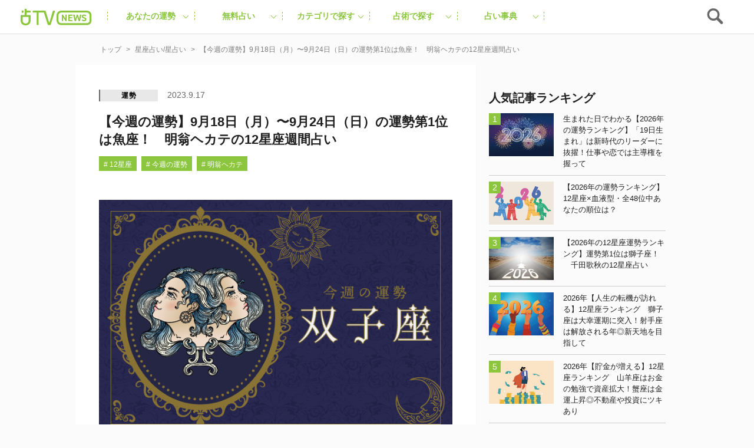

--- FILE ---
content_type: text/html; charset=UTF-8
request_url: https://uranaitv.jp/content/597788/4
body_size: 98282
content:
<!doctype html>





    <html lang="ja" dir="ltr" itemscope="itemscope" itemtype="http://schema.org/WebSite">

    <head>
<!--広告タグ-->    	
<script async src="https://securepubads.g.doubleclick.net/tag/js/gpt.js"></script>
<script>
  window.googletag = window.googletag || {cmd: []};
  googletag.cmd.push(function() {
    googletag.defineSlot('/9176203,56468662/1831520', [728, 90], 'div-gpt-ad-1692093546307-0').addService(googletag.pubads());
    googletag.defineSlot('/9176203,56468662/1831519', [[300, 250], [320, 180], [300, 300], [250, 250], [336, 280], [300, 280], [200, 200]], 'div-gpt-ad-1692093625482-0').addService(googletag.pubads());
    googletag.defineSlot('/9176203,56468662/1831518', [320, 50], 'div-gpt-ad-1692093707722-0').addService(googletag.pubads());
    googletag.defineSlot('/9176203,56468662/1836338', [[320, 50], [320, 75], [320, 100]], 'div-gpt-ad-1695713424776-0').addService(googletag.pubads());
    googletag.pubads().enableSingleRequest();
    googletag.pubads().collapseEmptyDivs(); //空のdivを閉じる
    googletag.enableServices();
  });
</script>
<!-- end 広告タグ-->    
<script async src="https://fundingchoicesmessages.google.com/i/pub-3892029022285727?ers=1" nonce="Mexndle81suhmJIDEFX9TQ"></script><script nonce="Mexndle81suhmJIDEFX9TQ">(function() {function signalGooglefcPresent() {if (!window.frames['googlefcPresent']) {if (document.body) {const iframe = document.createElement('iframe'); iframe.style = 'width: 0; height: 0; border: none; z-index: -1000; left: -1000px; top: -1000px;'; iframe.style.display = 'none'; iframe.name = 'googlefcPresent'; document.body.appendChild(iframe);} else {setTimeout(signalGooglefcPresent, 0);}}}signalGooglefcPresent();})();</script>


                    <script src="https://code.jquery.com/jquery-3.2.1.min.js" integrity="sha256-hwg4gsxgFZhOsEEamdOYGBf13FyQuiTwlAQgxVSNgt4=" crossorigin="anonymous"></script>
        
                    <link rel="amphtml" href="https://uranaitv.jp/content/597788?amp=1" />
                <meta charset="UTF-8" />
                        <meta http-equiv="content-language" content="ja" />
        <meta http-equiv="content-style-type" content="text/css" />
        <meta http-equiv="content-script-type" content="text/javascript" />
        <meta name="viewport" content="width=device-width,initial-scale=1.0,maximum-scale=1.0,user-scalable=no" />
                    <title>【今週の運勢】9月18日（月）〜9月24日（日）の運勢第1位は魚座！　明翁ヘカテの12星座週間占い - Page 4 of 13 - 占いTVニュース</title>
                                <!-- by cocoloniinc -->
        <meta name="author" content="cocoloni, Inc." />
        <meta name="Copyright" content="Copyright (c) cocoloni, Inc. All Rights Reserved." />
        <!-- OGPタグ ここから -->
        <meta property="fb:admins" content="129786507193641" />
        <meta property="og:type" content="website" />
                <meta property="og:locale" content="ja_JP" />
        <meta property="og:site_name" content="占いTVニュース" />
        <meta name="twitter:card" content="summary_large_image" />
        <meta name="twitter:site" content="@imuryouranai" />
        <meta name="twitter:domain" content="uranaitv.jp" />
                    <meta property="createdAt" content="2023-09-17">
            <meta property="og:title" content="【今週の運勢】9月18日（月）〜9月24日（日）の運勢第1位は魚座！　明翁ヘカテの12星座週間占い" />

                            <meta property="og:description" content="双子座 ●全体運 　双子座のみなさんの今週のテーマは「自分の好きを楽しむ」です。9月は自分の居場所を整えて心地のいい環境を作ることで、自分の能力を上げていく期間。今週は自分の領域を好きで満たすことを意識するとGOOD。世 [&hellip;]" />
                                                        <meta property="og:image" content="https://uranaitv.jp/content/wp-content/uploads/sites/3/2023/03/weekly-pisces.png" />
                                                                                                                                                            <meta property="og:url" content="https://uranaitv.jp/content/597788" />
        <!-- // OGPタグ ここまで -->
                    <meta property="fb:app_id" content="640425346029837" />
                <link rel="icon" type="image/png" href="https://uranaitv.jp/wp/images/favicon_32.png">
        <link rel="apple-touch-icon-precomposed" href="https://uranaitv.jp/content/wp-content/themes/news_theme/common/images/icon_shortcut.png?20171128" />
        

        


        <link rel="preload" href="https://cdnjs.cloudflare.com/ajax/libs/normalize/7.0.0/normalize.min.css" as="style">
        <link rel="stylesheet" href="https://cdnjs.cloudflare.com/ajax/libs/normalize/7.0.0/normalize.min.css" media="print" onload="this.media='all'">
        
            


            <link rel="preload" href="https://cdnjs.cloudflare.com/ajax/libs/remodal/1.1.1/remodal.css" as="style">
            <link rel="stylesheet" href="https://cdnjs.cloudflare.com/ajax/libs/remodal/1.1.1/remodal.css" media="print" onload="this.media='all'">


            <link rel="preload" href="https://cdnjs.cloudflare.com/ajax/libs/remodal/1.1.1/remodal-default-theme.css" as="style">
            <link rel="stylesheet" href="https://cdnjs.cloudflare.com/ajax/libs/remodal/1.1.1/remodal-default-theme.css" media="print" onload="this.media='all'">

                
            <link rel="preload" href="https://cdnjs.cloudflare.com/ajax/libs/Swiper/4.0.3/css/swiper.min.css" as="style">
            <link rel="stylesheet" href="https://cdnjs.cloudflare.com/ajax/libs/Swiper/4.0.3/css/swiper.min.css" media="print" onload="this.media='all'">
        






        



        <meta name='robots' content='index, follow, max-image-preview:large, max-snippet:-1, max-video-preview:-1' />
	<style>img:is([sizes="auto" i], [sizes^="auto," i]) { contain-intrinsic-size: 3000px 1500px }</style>
	
	<!-- This site is optimized with the Yoast SEO plugin v25.8 - https://yoast.com/wordpress/plugins/seo/ -->
	<link rel="canonical" href="https://uranaitv.jp/content/597788/4" />
	<link rel="prev" href="https://uranaitv.jp/content/597788/3" />
	<link rel="next" href="https://uranaitv.jp/content/597788/5" />
	<meta property="og:locale" content="ja_JP" />
	<meta property="og:type" content="article" />
	<meta property="og:title" content="【今週の運勢】9月18日（月）〜9月24日（日）の運勢第1位は魚座！　明翁ヘカテの12星座週間占い - Page 4 of 13 - 占いTVニュース" />
	<meta property="og:description" content="双子座 ●全体運 　双子座のみなさんの今週のテーマは「自分の好きを楽しむ」です。9月は自分の居場所を整えて心地のいい環境を作ることで、自分の能力を上げていく期間。今週は自分の領域を好きで満たすことを意識するとGOOD。世 [&hellip;]" />
	<meta property="og:url" content="https://uranaitv.jp/content/597788" />
	<meta property="og:site_name" content="占いTVニュース" />
	<meta property="article:published_time" content="2023-09-17T08:00:34+00:00" />
	<meta property="og:image" content="https://uranaitv.jp/content/wp-content/uploads/sites/3/2023/03/weekly-pisces.png" />
	<meta property="og:image:width" content="660" />
	<meta property="og:image:height" content="440" />
	<meta property="og:image:type" content="image/png" />
	<meta name="author" content="占いTVニュース" />
	<meta name="twitter:card" content="summary_large_image" />
	<meta name="twitter:label1" content="Written by" />
	<meta name="twitter:data1" content="占いTVニュース" />
	<script type="application/ld+json" class="yoast-schema-graph">{"@context":"https://schema.org","@graph":[{"@type":"WebPage","@id":"https://uranaitv.jp/content/597788","url":"https://uranaitv.jp/content/597788/4","name":"【今週の運勢】9月18日（月）〜9月24日（日）の運勢第1位は魚座！　明翁ヘカテの12星座週間占い - Page 4 of 13 - 占いTVニュース","isPartOf":{"@id":"https://uranaitv.jp/content/#website"},"primaryImageOfPage":{"@id":"https://uranaitv.jp/content/597788/4#primaryimage"},"image":{"@id":"https://uranaitv.jp/content/597788/4#primaryimage"},"thumbnailUrl":"https://uranaitv.jp/content/wp-content/uploads/sites/3/2023/03/weekly-pisces.png","datePublished":"2023-09-17T08:00:34+00:00","author":{"@id":"https://uranaitv.jp/content/#/schema/person/bcd8e6eb4656538e27a2cf7e14188367"},"breadcrumb":{"@id":"https://uranaitv.jp/content/597788/4#breadcrumb"},"inLanguage":"ja","potentialAction":[{"@type":"ReadAction","target":["https://uranaitv.jp/content/597788/4"]}]},{"@type":"ImageObject","inLanguage":"ja","@id":"https://uranaitv.jp/content/597788/4#primaryimage","url":"https://uranaitv.jp/content/wp-content/uploads/sites/3/2023/03/weekly-pisces.png","contentUrl":"https://uranaitv.jp/content/wp-content/uploads/sites/3/2023/03/weekly-pisces.png","width":660,"height":440},{"@type":"BreadcrumbList","@id":"https://uranaitv.jp/content/597788/4#breadcrumb","itemListElement":[{"@type":"ListItem","position":1,"name":"Home","item":"https://uranaitv.jp/content"},{"@type":"ListItem","position":2,"name":"【今週の運勢】9月18日（月）〜9月24日（日）の運勢第1位は魚座！　明翁ヘカテの12星座週間占い"}]},{"@type":"WebSite","@id":"https://uranaitv.jp/content/#website","url":"https://uranaitv.jp/content/","name":"占いTVニュース","description":"","potentialAction":[{"@type":"SearchAction","target":{"@type":"EntryPoint","urlTemplate":"https://uranaitv.jp/content/?s={search_term_string}"},"query-input":{"@type":"PropertyValueSpecification","valueRequired":true,"valueName":"search_term_string"}}],"inLanguage":"ja"},{"@type":"Person","@id":"https://uranaitv.jp/content/#/schema/person/bcd8e6eb4656538e27a2cf7e14188367","name":"占いTVニュース","image":{"@type":"ImageObject","inLanguage":"ja","@id":"https://uranaitv.jp/content/#/schema/person/image/","url":"https://secure.gravatar.com/avatar/4a6f09adc0f590d5f2ddaca357fb3f1db699a31ee855e5447fde3507308a8b58?s=96&d=mm&r=g","contentUrl":"https://secure.gravatar.com/avatar/4a6f09adc0f590d5f2ddaca357fb3f1db699a31ee855e5447fde3507308a8b58?s=96&d=mm&r=g","caption":"占いTVニュース"},"url":"https://uranaitv.jp/content/author/onishi"}]}</script>
	<!-- / Yoast SEO plugin. -->


<link rel="alternate" type="application/rss+xml" title="占いTVニュース &raquo; フィード" href="https://uranaitv.jp/content/feed" />
<link rel="alternate" type="application/rss+xml" title="占いTVニュース &raquo; コメントフィード" href="https://uranaitv.jp/content/comments/feed" />
<script type="text/javascript">
/* <![CDATA[ */
window._wpemojiSettings = {"baseUrl":"https:\/\/s.w.org\/images\/core\/emoji\/16.0.1\/72x72\/","ext":".png","svgUrl":"https:\/\/s.w.org\/images\/core\/emoji\/16.0.1\/svg\/","svgExt":".svg","source":{"concatemoji":"https:\/\/uranaitv.jp\/content\/wp-includes\/js\/wp-emoji-release.min.js?ver=6.8.2"}};
/*! This file is auto-generated */
!function(s,n){var o,i,e;function c(e){try{var t={supportTests:e,timestamp:(new Date).valueOf()};sessionStorage.setItem(o,JSON.stringify(t))}catch(e){}}function p(e,t,n){e.clearRect(0,0,e.canvas.width,e.canvas.height),e.fillText(t,0,0);var t=new Uint32Array(e.getImageData(0,0,e.canvas.width,e.canvas.height).data),a=(e.clearRect(0,0,e.canvas.width,e.canvas.height),e.fillText(n,0,0),new Uint32Array(e.getImageData(0,0,e.canvas.width,e.canvas.height).data));return t.every(function(e,t){return e===a[t]})}function u(e,t){e.clearRect(0,0,e.canvas.width,e.canvas.height),e.fillText(t,0,0);for(var n=e.getImageData(16,16,1,1),a=0;a<n.data.length;a++)if(0!==n.data[a])return!1;return!0}function f(e,t,n,a){switch(t){case"flag":return n(e,"\ud83c\udff3\ufe0f\u200d\u26a7\ufe0f","\ud83c\udff3\ufe0f\u200b\u26a7\ufe0f")?!1:!n(e,"\ud83c\udde8\ud83c\uddf6","\ud83c\udde8\u200b\ud83c\uddf6")&&!n(e,"\ud83c\udff4\udb40\udc67\udb40\udc62\udb40\udc65\udb40\udc6e\udb40\udc67\udb40\udc7f","\ud83c\udff4\u200b\udb40\udc67\u200b\udb40\udc62\u200b\udb40\udc65\u200b\udb40\udc6e\u200b\udb40\udc67\u200b\udb40\udc7f");case"emoji":return!a(e,"\ud83e\udedf")}return!1}function g(e,t,n,a){var r="undefined"!=typeof WorkerGlobalScope&&self instanceof WorkerGlobalScope?new OffscreenCanvas(300,150):s.createElement("canvas"),o=r.getContext("2d",{willReadFrequently:!0}),i=(o.textBaseline="top",o.font="600 32px Arial",{});return e.forEach(function(e){i[e]=t(o,e,n,a)}),i}function t(e){var t=s.createElement("script");t.src=e,t.defer=!0,s.head.appendChild(t)}"undefined"!=typeof Promise&&(o="wpEmojiSettingsSupports",i=["flag","emoji"],n.supports={everything:!0,everythingExceptFlag:!0},e=new Promise(function(e){s.addEventListener("DOMContentLoaded",e,{once:!0})}),new Promise(function(t){var n=function(){try{var e=JSON.parse(sessionStorage.getItem(o));if("object"==typeof e&&"number"==typeof e.timestamp&&(new Date).valueOf()<e.timestamp+604800&&"object"==typeof e.supportTests)return e.supportTests}catch(e){}return null}();if(!n){if("undefined"!=typeof Worker&&"undefined"!=typeof OffscreenCanvas&&"undefined"!=typeof URL&&URL.createObjectURL&&"undefined"!=typeof Blob)try{var e="postMessage("+g.toString()+"("+[JSON.stringify(i),f.toString(),p.toString(),u.toString()].join(",")+"));",a=new Blob([e],{type:"text/javascript"}),r=new Worker(URL.createObjectURL(a),{name:"wpTestEmojiSupports"});return void(r.onmessage=function(e){c(n=e.data),r.terminate(),t(n)})}catch(e){}c(n=g(i,f,p,u))}t(n)}).then(function(e){for(var t in e)n.supports[t]=e[t],n.supports.everything=n.supports.everything&&n.supports[t],"flag"!==t&&(n.supports.everythingExceptFlag=n.supports.everythingExceptFlag&&n.supports[t]);n.supports.everythingExceptFlag=n.supports.everythingExceptFlag&&!n.supports.flag,n.DOMReady=!1,n.readyCallback=function(){n.DOMReady=!0}}).then(function(){return e}).then(function(){var e;n.supports.everything||(n.readyCallback(),(e=n.source||{}).concatemoji?t(e.concatemoji):e.wpemoji&&e.twemoji&&(t(e.twemoji),t(e.wpemoji)))}))}((window,document),window._wpemojiSettings);
/* ]]> */
</script>
<link rel="preload" href="https://uranaitv.jp/content/wp-content/plugins/zappallas-fortune-v2/css/social_area.css?ver=1"as="style">
    <link rel="stylesheet" href="https://uranaitv.jp/content/wp-content/plugins/zappallas-fortune-v2/css/social_area.css?ver=1" media="print" onload="this.media='all'">
<style id='wp-emoji-styles-inline-css' type='text/css'>

	img.wp-smiley, img.emoji {
		display: inline !important;
		border: none !important;
		box-shadow: none !important;
		height: 1em !important;
		width: 1em !important;
		margin: 0 0.07em !important;
		vertical-align: -0.1em !important;
		background: none !important;
		padding: 0 !important;
	}
</style>
<link rel="preload" href="https://uranaitv.jp/content/wp-includes/css/dist/block-library/style.min.css?ver=6.8.2"as="style">
    <link rel="stylesheet" href="https://uranaitv.jp/content/wp-includes/css/dist/block-library/style.min.css?ver=6.8.2" media="print" onload="this.media='all'">
<style id='classic-theme-styles-inline-css' type='text/css'>
/*! This file is auto-generated */
.wp-block-button__link{color:#fff;background-color:#32373c;border-radius:9999px;box-shadow:none;text-decoration:none;padding:calc(.667em + 2px) calc(1.333em + 2px);font-size:1.125em}.wp-block-file__button{background:#32373c;color:#fff;text-decoration:none}
</style>
<style id='global-styles-inline-css' type='text/css'>
:root{--wp--preset--aspect-ratio--square: 1;--wp--preset--aspect-ratio--4-3: 4/3;--wp--preset--aspect-ratio--3-4: 3/4;--wp--preset--aspect-ratio--3-2: 3/2;--wp--preset--aspect-ratio--2-3: 2/3;--wp--preset--aspect-ratio--16-9: 16/9;--wp--preset--aspect-ratio--9-16: 9/16;--wp--preset--color--black: #000000;--wp--preset--color--cyan-bluish-gray: #abb8c3;--wp--preset--color--white: #ffffff;--wp--preset--color--pale-pink: #f78da7;--wp--preset--color--vivid-red: #cf2e2e;--wp--preset--color--luminous-vivid-orange: #ff6900;--wp--preset--color--luminous-vivid-amber: #fcb900;--wp--preset--color--light-green-cyan: #7bdcb5;--wp--preset--color--vivid-green-cyan: #00d084;--wp--preset--color--pale-cyan-blue: #8ed1fc;--wp--preset--color--vivid-cyan-blue: #0693e3;--wp--preset--color--vivid-purple: #9b51e0;--wp--preset--gradient--vivid-cyan-blue-to-vivid-purple: linear-gradient(135deg,rgba(6,147,227,1) 0%,rgb(155,81,224) 100%);--wp--preset--gradient--light-green-cyan-to-vivid-green-cyan: linear-gradient(135deg,rgb(122,220,180) 0%,rgb(0,208,130) 100%);--wp--preset--gradient--luminous-vivid-amber-to-luminous-vivid-orange: linear-gradient(135deg,rgba(252,185,0,1) 0%,rgba(255,105,0,1) 100%);--wp--preset--gradient--luminous-vivid-orange-to-vivid-red: linear-gradient(135deg,rgba(255,105,0,1) 0%,rgb(207,46,46) 100%);--wp--preset--gradient--very-light-gray-to-cyan-bluish-gray: linear-gradient(135deg,rgb(238,238,238) 0%,rgb(169,184,195) 100%);--wp--preset--gradient--cool-to-warm-spectrum: linear-gradient(135deg,rgb(74,234,220) 0%,rgb(151,120,209) 20%,rgb(207,42,186) 40%,rgb(238,44,130) 60%,rgb(251,105,98) 80%,rgb(254,248,76) 100%);--wp--preset--gradient--blush-light-purple: linear-gradient(135deg,rgb(255,206,236) 0%,rgb(152,150,240) 100%);--wp--preset--gradient--blush-bordeaux: linear-gradient(135deg,rgb(254,205,165) 0%,rgb(254,45,45) 50%,rgb(107,0,62) 100%);--wp--preset--gradient--luminous-dusk: linear-gradient(135deg,rgb(255,203,112) 0%,rgb(199,81,192) 50%,rgb(65,88,208) 100%);--wp--preset--gradient--pale-ocean: linear-gradient(135deg,rgb(255,245,203) 0%,rgb(182,227,212) 50%,rgb(51,167,181) 100%);--wp--preset--gradient--electric-grass: linear-gradient(135deg,rgb(202,248,128) 0%,rgb(113,206,126) 100%);--wp--preset--gradient--midnight: linear-gradient(135deg,rgb(2,3,129) 0%,rgb(40,116,252) 100%);--wp--preset--font-size--small: 13px;--wp--preset--font-size--medium: 20px;--wp--preset--font-size--large: 36px;--wp--preset--font-size--x-large: 42px;--wp--preset--spacing--20: 0.44rem;--wp--preset--spacing--30: 0.67rem;--wp--preset--spacing--40: 1rem;--wp--preset--spacing--50: 1.5rem;--wp--preset--spacing--60: 2.25rem;--wp--preset--spacing--70: 3.38rem;--wp--preset--spacing--80: 5.06rem;--wp--preset--shadow--natural: 6px 6px 9px rgba(0, 0, 0, 0.2);--wp--preset--shadow--deep: 12px 12px 50px rgba(0, 0, 0, 0.4);--wp--preset--shadow--sharp: 6px 6px 0px rgba(0, 0, 0, 0.2);--wp--preset--shadow--outlined: 6px 6px 0px -3px rgba(255, 255, 255, 1), 6px 6px rgba(0, 0, 0, 1);--wp--preset--shadow--crisp: 6px 6px 0px rgba(0, 0, 0, 1);}:where(.is-layout-flex){gap: 0.5em;}:where(.is-layout-grid){gap: 0.5em;}body .is-layout-flex{display: flex;}.is-layout-flex{flex-wrap: wrap;align-items: center;}.is-layout-flex > :is(*, div){margin: 0;}body .is-layout-grid{display: grid;}.is-layout-grid > :is(*, div){margin: 0;}:where(.wp-block-columns.is-layout-flex){gap: 2em;}:where(.wp-block-columns.is-layout-grid){gap: 2em;}:where(.wp-block-post-template.is-layout-flex){gap: 1.25em;}:where(.wp-block-post-template.is-layout-grid){gap: 1.25em;}.has-black-color{color: var(--wp--preset--color--black) !important;}.has-cyan-bluish-gray-color{color: var(--wp--preset--color--cyan-bluish-gray) !important;}.has-white-color{color: var(--wp--preset--color--white) !important;}.has-pale-pink-color{color: var(--wp--preset--color--pale-pink) !important;}.has-vivid-red-color{color: var(--wp--preset--color--vivid-red) !important;}.has-luminous-vivid-orange-color{color: var(--wp--preset--color--luminous-vivid-orange) !important;}.has-luminous-vivid-amber-color{color: var(--wp--preset--color--luminous-vivid-amber) !important;}.has-light-green-cyan-color{color: var(--wp--preset--color--light-green-cyan) !important;}.has-vivid-green-cyan-color{color: var(--wp--preset--color--vivid-green-cyan) !important;}.has-pale-cyan-blue-color{color: var(--wp--preset--color--pale-cyan-blue) !important;}.has-vivid-cyan-blue-color{color: var(--wp--preset--color--vivid-cyan-blue) !important;}.has-vivid-purple-color{color: var(--wp--preset--color--vivid-purple) !important;}.has-black-background-color{background-color: var(--wp--preset--color--black) !important;}.has-cyan-bluish-gray-background-color{background-color: var(--wp--preset--color--cyan-bluish-gray) !important;}.has-white-background-color{background-color: var(--wp--preset--color--white) !important;}.has-pale-pink-background-color{background-color: var(--wp--preset--color--pale-pink) !important;}.has-vivid-red-background-color{background-color: var(--wp--preset--color--vivid-red) !important;}.has-luminous-vivid-orange-background-color{background-color: var(--wp--preset--color--luminous-vivid-orange) !important;}.has-luminous-vivid-amber-background-color{background-color: var(--wp--preset--color--luminous-vivid-amber) !important;}.has-light-green-cyan-background-color{background-color: var(--wp--preset--color--light-green-cyan) !important;}.has-vivid-green-cyan-background-color{background-color: var(--wp--preset--color--vivid-green-cyan) !important;}.has-pale-cyan-blue-background-color{background-color: var(--wp--preset--color--pale-cyan-blue) !important;}.has-vivid-cyan-blue-background-color{background-color: var(--wp--preset--color--vivid-cyan-blue) !important;}.has-vivid-purple-background-color{background-color: var(--wp--preset--color--vivid-purple) !important;}.has-black-border-color{border-color: var(--wp--preset--color--black) !important;}.has-cyan-bluish-gray-border-color{border-color: var(--wp--preset--color--cyan-bluish-gray) !important;}.has-white-border-color{border-color: var(--wp--preset--color--white) !important;}.has-pale-pink-border-color{border-color: var(--wp--preset--color--pale-pink) !important;}.has-vivid-red-border-color{border-color: var(--wp--preset--color--vivid-red) !important;}.has-luminous-vivid-orange-border-color{border-color: var(--wp--preset--color--luminous-vivid-orange) !important;}.has-luminous-vivid-amber-border-color{border-color: var(--wp--preset--color--luminous-vivid-amber) !important;}.has-light-green-cyan-border-color{border-color: var(--wp--preset--color--light-green-cyan) !important;}.has-vivid-green-cyan-border-color{border-color: var(--wp--preset--color--vivid-green-cyan) !important;}.has-pale-cyan-blue-border-color{border-color: var(--wp--preset--color--pale-cyan-blue) !important;}.has-vivid-cyan-blue-border-color{border-color: var(--wp--preset--color--vivid-cyan-blue) !important;}.has-vivid-purple-border-color{border-color: var(--wp--preset--color--vivid-purple) !important;}.has-vivid-cyan-blue-to-vivid-purple-gradient-background{background: var(--wp--preset--gradient--vivid-cyan-blue-to-vivid-purple) !important;}.has-light-green-cyan-to-vivid-green-cyan-gradient-background{background: var(--wp--preset--gradient--light-green-cyan-to-vivid-green-cyan) !important;}.has-luminous-vivid-amber-to-luminous-vivid-orange-gradient-background{background: var(--wp--preset--gradient--luminous-vivid-amber-to-luminous-vivid-orange) !important;}.has-luminous-vivid-orange-to-vivid-red-gradient-background{background: var(--wp--preset--gradient--luminous-vivid-orange-to-vivid-red) !important;}.has-very-light-gray-to-cyan-bluish-gray-gradient-background{background: var(--wp--preset--gradient--very-light-gray-to-cyan-bluish-gray) !important;}.has-cool-to-warm-spectrum-gradient-background{background: var(--wp--preset--gradient--cool-to-warm-spectrum) !important;}.has-blush-light-purple-gradient-background{background: var(--wp--preset--gradient--blush-light-purple) !important;}.has-blush-bordeaux-gradient-background{background: var(--wp--preset--gradient--blush-bordeaux) !important;}.has-luminous-dusk-gradient-background{background: var(--wp--preset--gradient--luminous-dusk) !important;}.has-pale-ocean-gradient-background{background: var(--wp--preset--gradient--pale-ocean) !important;}.has-electric-grass-gradient-background{background: var(--wp--preset--gradient--electric-grass) !important;}.has-midnight-gradient-background{background: var(--wp--preset--gradient--midnight) !important;}.has-small-font-size{font-size: var(--wp--preset--font-size--small) !important;}.has-medium-font-size{font-size: var(--wp--preset--font-size--medium) !important;}.has-large-font-size{font-size: var(--wp--preset--font-size--large) !important;}.has-x-large-font-size{font-size: var(--wp--preset--font-size--x-large) !important;}
:where(.wp-block-post-template.is-layout-flex){gap: 1.25em;}:where(.wp-block-post-template.is-layout-grid){gap: 1.25em;}
:where(.wp-block-columns.is-layout-flex){gap: 2em;}:where(.wp-block-columns.is-layout-grid){gap: 2em;}
:root :where(.wp-block-pullquote){font-size: 1.5em;line-height: 1.6;}
</style>
<link rel="preload" href="https://uranaitv.jp/content/wp-content/plugins/wp-pagenavi/pagenavi-css.css?ver=2.70"as="style">
    <link rel="stylesheet" href="https://uranaitv.jp/content/wp-content/plugins/wp-pagenavi/pagenavi-css.css?ver=2.70" media="print" onload="this.media='all'">
<link rel="https://api.w.org/" href="https://uranaitv.jp/content/wp-json/" /><link rel="alternate" title="JSON" type="application/json" href="https://uranaitv.jp/content/wp-json/wp/v2/posts/597788" /><link rel="EditURI" type="application/rsd+xml" title="RSD" href="https://uranaitv.jp/content/xmlrpc.php?rsd" />
<link rel='shortlink' href='https://uranaitv.jp/content/?p=597788' />
<link rel="alternate" title="oEmbed (JSON)" type="application/json+oembed" href="https://uranaitv.jp/content/wp-json/oembed/1.0/embed?url=https%3A%2F%2Furanaitv.jp%2Fcontent%2F597788" />
<link rel="alternate" title="oEmbed (XML)" type="text/xml+oembed" href="https://uranaitv.jp/content/wp-json/oembed/1.0/embed?url=https%3A%2F%2Furanaitv.jp%2Fcontent%2F597788&#038;format=xml" />
<style type="text/css"></style><script type="text/javascript"></script>    <script>
        var ajaxurl = 'https://uranaitv.jp/content/wp-admin/admin-ajax.php';
    </script>
<style type="text/css">.recentcomments a{display:inline !important;padding:0 !important;margin:0 !important;}</style>	<style type="text/css" id="twentythirteen-header-css">
			.site-header {
			background: url(https://uranaitv.jp/content/wp-content/themes/news_theme/images/headers/circle.png) no-repeat scroll top;
			background-size: 1600px auto;
		}
		</style>
	

                    
<style>.async-hide { opacity: 0 !important} </style>
<script>(function(a,s,y,n,c,h,i,d,e){s.className+=' '+y;h.start=1*new Date;
h.end=i=function(){s.className=s.className.replace(RegExp(' ?'+y),'')};
(a[n]=a[n]||[]).hide=h;setTimeout(function(){i();h.end=null},c);h.timeout=c;
})(window,document.documentElement,'async-hide','dataLayer',4000,
{'GTM-MV5B3LJ':true});</script>
<script>
  (function(i,s,o,g,r,a,m){i['GoogleAnalyticsObject']=r;i[r]=i[r]||function(){
  (i[r].q=i[r].q||[]).push(arguments)},i[r].l=1*new Date();a=s.createElement(o),
  m=s.getElementsByTagName(o)[0];a.async=1;a.src=g;m.parentNode.insertBefore(a,m)
  })(window,document,'script','//www.google-analytics.com/analytics.js','ga');

  ga('create', 'UA-37570723-1', 'auto');
  ga('require', 'GTM-MV5B3LJ');
  ga('require', 'linker');
  ga('require', 'displayfeatures');
  var dimensionValue = 'posts_weekly_fortune';
  ga('set', 'dimension3', dimensionValue);
  ga('send', 'pageview', {
	   'hitCallback': function() {
   //     ga_td_callback();
       }
	  });
  ga('create', 'UA-37570723-6', 'auto', {'name': 'article', 'allowLinker': true});
  ga('article.require', 'displayfeatures');
  ga('article.require', 'linker');
  ga('article.send', 'pageview');
</script>


<!-- Cxense script begin -->
<script type="text/javascript">
var cX = cX || {}; cX.callQueue = cX.callQueue || [];
cX.callQueue.push(['setSiteId', '1145202061568569342']);
var cx_props = cx_props || {};
cX.callQueue.push(['invoke', function() {
    cx_props['k'] = [];
    try {
        if (new Date().getTime() - parseInt(cX.library.m_atfr.match(/altm=(\d+)/)[1]) >= 30*60*1000) {
            cX.stopAllSessionAnnotations();
        }
    } catch (e) {}
    var cookieKey = '_cx_fvt';
    if (!cX.getCookie(cookieKey)) {
        cX.setCustomParameters({ 'newuser': 'true'});
        cX.startSessionAnnotation({'newusersession': 'true'});
    }
    cX.setCookie(cookieKey, 'true', 3*30 , '/', location.hostname);
    if( 'newusersession' in cX.library._getSessionAnnotations() ) {
        cx_props['k'].push("初訪ユーザー");
    }
    try {
      if(document.referrer) {
        var refhost = document.referrer.split('/')[2].replace(/^www./,'');
        cx_props['k'].push(refhost);
      }
    } catch (e) {}
    cX.sendPageViewEvent();
}]);
</script>
<script type="text/javascript">
(function(d,s,e,t){e=d.createElement(s);e.type='text/java'+s;e.async='async';
e.src='http'+('https:'===location.protocol?'s://s':'://')+'cdn.cxense.com/cx.js';
t=d.getElementsByTagName(s)[0];t.parentNode.insertBefore(e,t);})(document,'script');
</script>
<!-- Cxense script end -->
<!-- Google Tag Manager -->
<script>(function(w,d,s,l,i){w[l]=w[l]||[];w[l].push({'gtm.start':
new Date().getTime(),event:'gtm.js'});var f=d.getElementsByTagName(s)[0],
j=d.createElement(s),dl=l!='dataLayer'?'&l='+l:'';j.async=true;j.src=
'https://www.googletagmanager.com/gtm.js?id='+i+dl;f.parentNode.insertBefore(j,f);
})(window,document,'script','dataLayer','GTM-P7DSC64');</script>
<!-- End Google Tag Manager -->
        


        





        <style>
                    </style>



        
<link rel="preload" href="https://uranaitv.jp/content/wp-content/themes/news_theme/style/master/master_main.min.css" as="style">
<link rel="stylesheet" href="https://uranaitv.jp/content/wp-content/themes/news_theme/style/master/master_main.min.css" media="print" onload="this.media='all'">


 <link rel="preload" href="https://uranaitv.jp/content/wp-content/themes/news_theme/style/module/module_main.min.css" as="style">
<link rel="stylesheet" href="https://uranaitv.jp/content/wp-content/themes/news_theme/style/module/module_main.min.css" media="print" onload="this.media='all'">
           
    <link rel="preload" href="https://uranaitv.jp/content/wp-content/themes/news_theme/style/parts/parts_main.min.css" as="style">
<link rel="stylesheet" href="https://uranaitv.jp/content/wp-content/themes/news_theme/style/parts/parts_main.min.css" media="print" onload="this.media='all'">

    <link rel="preload" href="https://uranaitv.jp/content/wp-content/themes/news_theme/style/element/element_main.min.css" as="style">
<link rel="stylesheet" href="https://uranaitv.jp/content/wp-content/themes/news_theme/style/element/element_main.min.css" media="print" onload="this.media='all'">
 


        





	

	

				 
							
			
			<script>
			window.gnsrcmd = window.gnsrcmd || {};
			gnsrcmd.cmd = gnsrcmd.cmd || [];
			</script>
			<script async src="//rj.gssprt.jp/rm/197/627/m197627.js"></script>

				
				



		

	




        <script defer="defer" src="https://yads.c.yimg.jp/js/ytag.js"></script>
        <script defer="defer">
            window.yjDataLayer = window.yjDataLayer || [];

            function ytag() {
                yjDataLayer.push(arguments);
            }
            ytag({
                "type": "ycl_cookie"
            });
            ytag({
                "type": "ycl_cookie_extended"
            });
        </script>

        
            <!-- Geniee Wrapper Head Tag -->
            <script>
                window.gnshbrequest = window.gnshbrequest || {
                    cmd: []
                };
                window.gnshbrequest.cmd.push(function() {
                    window.gnshbrequest.registerPassback("1507579");
                    window.gnshbrequest.registerPassback("1507578");
                    window.gnshbrequest.registerPassback("1538136");
                    window.gnshbrequest.registerPassback("1508622");
                    window.gnshbrequest.registerPassback("1508623");
                    window.gnshbrequest.forceInternalRequest();
                });
            </script>
            <script async src="https://cpt.geniee.jp/hb/v1/197627/407/wrapper.min.js"></script>
            <!-- /Geniee Wrapper Head Tag -->

            <!-- Treasure Data -->

            

            <script type="text/javascript">
                ! function(t, e) {
                    if (void 0 === e[t]) {
                        e[t] = function() {
                            e[t].clients.push(this), this._init = [Array.prototype.slice.call(arguments)]
                        }, e[t].clients = [];
                        for (var r = function(t) {
                                return function() {
                                    return this["_" + t] = this["_" + t] || [], this["_" + t].push(Array.prototype.slice.call(arguments)), this
                                }
                            }, s = ["addRecord", "set", "trackEvent", "trackPageview", "ready"], n = 0; n < s.length; n++) {
                            var i = s[n];
                            e[t].prototype[i] = r(i)
                        }
                        var a = document.createElement("script");
                        a.type = "text/javascript", a.async = !0, a.src = ("https:" === document.location.protocol ? "https:" : "http:") + "//s3.amazonaws.com/td-cdn/sdk/td-1.2.0.js";
                        var c = document.getElementsByTagName("script")[0];
                        c.parentNode.insertBefore(a, c)
                    }
                }("Treasure", this);
            </script>
            <script type="text/javascript">
                var td = new Treasure({
                    host: 'in.treasuredata.com',
                    writeKey: '5394/194a0a5f455ae1cb1402ebb16ed3a1d60279f357',
                    database: 'logbase_uport',
                    startInSignedMode: true
                });
                td.set('$global', 'td_global_id', 'td_global_id');
                td.set('accesslog_fact', {
                    'maru_post_id': '597788'
                });
                td.trackPageview('accesslog_fact');
            </script>
            <!-- /Treasure Data -->


            


                    
        
















  


<script type="application/ld+json">
{
  "@context": "http://schema.org",
  "@type": "NewsArticle",
  "mainEntityOfPage":{
    "@type":"WebPage",
    "@id":"https://uranaitv.jp/content/597788/4"
  },
   "name" : "【今週の運勢】9月18日（月）〜9月24日（日）の運勢第1位は魚座！　明翁ヘカテの12星座週間占い",
  "headline": "【今週の運勢】9月18日（月）〜9月24日（日）の運勢第1位は魚座！　明翁ヘカテの12星座週間占い",
  "image": {
    "@type": "ImageObject",
    "url": "https://uranaitv.jp/content/wp-content/uploads/sites/3/2023/03/weekly-pisces.png",
    "height": 440,
    "width": 660  },
  "datePublished": "2023/09/17",
  "dateModified": "2023/09/15",
  "author": {
    "@type": "Person",
    "name": "明翁ヘカテ"
  },
   "publisher": {
    "@type": "Organization",
    "name": "cocoloni,Inc.",
    "logo": {
      "@type": "ImageObject",
      "url": "https://cocoloni.com/wp-content/uploads/2018/09/cocoloni_logo-2.png",
      "width": 568,
      "height": 115
    }
  },
  "description": "			双子座●全体運	　双子座のみなさんの今週のテーマは「自分の好きを楽しむ」です。9月は自分の居場所を整えて心地のいい環境を作ることで、自分の能力を上げていく期間。今週は自分の領域を好きで満たすことを意識するとGOOD。世間の標準よりも、自分の基準を大事にしましょう……"
}
</script>









    




    </head>

    <body>


        
                    <!-- /9176203,56468662/1831520 -->
            <div style='position:fixed;bottom:0;left:0;right:0;width:100%;background:rgba(0, 0, 0, 0);z-index:99998;text-align:center;transform:translate3d(0, 0, 0);'>
            <div id='div-gpt-ad-1692093546307-0' style='margin:auto;text-align:center;z-index:99999;'>
                <script>
                googletag.cmd.push(function() { googletag.display('div-gpt-ad-1692093546307-0'); });
                </script>
            </div>
            </div>

        
            <!-- Google Tag Manager (noscript) -->
            <noscript><iframe src="https://www.googletagmanager.com/ns.html?id=GTM-P7DSC64" height="0" width="0" style="display:none;visibility:hidden"></iframe></noscript>
            <!-- End Google Tag Manager (noscript) -->

            <!-- Geniee Interstitial Body Tag -->
            <script src="https://cpt.geniee.jp/hb/v1/197627/407/instbody.min.js"></script>
            <!-- /Geniee Interstitial Body Tag -->
            <header class="header">
                

                                    <div class="header-logo">
                        <a href="/">
                            <img src="https://uranaitv.jp/content/wp-content/themes/news_theme/logo.svg" width="121" height="28" alt="占いTVニュース">
                        </a>
                    </div>
                


                                    <nav class="navi_box">
  <ul class="header-navi-pc_box">



    <li class="header-navi-pc_box__li">
      <a href="#" class="init-bottom">
        <p class="init-bottom__text">あなたの運勢</p>
      </a>
      <ul class="header-navi-pc_box__second-level">

        <li class="header-navi-pc_box__second-li">
          <a href="/rank_fortune" class="header-navi-pc_box__second-link">
            <p class="header-navi-pc_box__second-menu">【12星座別】今日の運勢</p>
          </a>
        </li>
        <li class="header-navi-pc_box__second-li">
          <a href="/content/needs/tomorrowunsei-2" class="header-navi-pc_box__second-link">
            <p class="header-navi-pc_box__second-menu">【血液型別】明日の運勢</p>
          </a>
        </li>
        <li class="header-navi-pc_box__second-li">
          <a href="/content/tag/weekly-fortune" class="header-navi-pc_box__second-link">
            <p class="header-navi-pc_box__second-menu">今週の運勢</p>
          </a>
        </li>
        <li class="header-navi-pc_box__second-li">
          <a href="/content/tag/monthly-fortune" class="header-navi-pc_box__second-link">
            <p class="header-navi-pc_box__second-menu">今月の運勢</p>
          </a>
        </li>
        <li class="header-navi-pc_box__second-li">
<!--
          <a href="/content/tag/2024%e5%b9%b4%e3%81%ae%e9%81%8b%e5%8b%a2" class="header-navi-pc_box__second-link">
            <p class="header-navi-pc_box__second-menu">2024年の運勢</p>
          </a>
-->
          <a href="/content/tag/2026%e5%b9%b4%e3%81%ae%e9%81%8b%e5%8b%a2" class="header-navi-pc_box__second-link">
            <p class="header-navi-pc_box__second-menu">2026年の運勢</p>
          </a>
        </li>
        
      </ul>
    </li>

    <li class="header-navi-pc_box__li">
      <a href="#" class="init-bottom">
        <p class="init-bottom__text">無料占い</p>
      </a>
      <ul class="header-navi-pc_box__second-level">
        <li class="header-navi-pc_box__second-li">
          <a href="/content/tag/muryou" class="header-navi-pc_box__second-link">
            <p class="header-navi-pc_box__second-menu">新着の占い</p>
          </a>
        </li>
        <li class="header-navi-pc_box__second-li">
          <a href="/content/love-fortune" class="header-navi-pc_box__second-link">
            <p class="header-navi-pc_box__second-menu">恋愛占い</p>
          </a>
        </li>
        <li class="header-navi-pc_box__second-li">
          <a href="/content/affinity" class="header-navi-pc_box__second-link">
            <p class="header-navi-pc_box__second-menu">相性占い</p>
          </a>
        </li>

        <li class="header-navi-pc_box__second-li">
          <a href="/content/marriage/" class="header-navi-pc_box__second-link">
            <p class="header-navi-pc_box__second-menu">結婚占い</p>
          </a>
        </li>
        <li class="header-navi-pc_box__second-li">
          <a href="/content/anokimo" class="header-navi-pc_box__second-link">
            <p class="header-navi-pc_box__second-menu">あの人の気持ち</p>
          </a>
        </li>
        <li class="header-navi-pc_box__second-li">
          <a href="/content/destiny" class="header-navi-pc_box__second-link">
            <p class="header-navi-pc_box__second-menu">運命の人</p>
          </a>
        </li>

        <li class="header-navi-pc_box__second-li">
          <a href="/content/fortune-telling" class="header-navi-pc_box__second-link">
            <p class="header-navi-pc_box__second-menu">運勢・運命</p>
          </a>
        </li>
        <li class="header-navi-pc_box__second-li">
          <a href="/content/character" class="header-navi-pc_box__second-link">
            <p class="header-navi-pc_box__second-menu">性格診断</p>
          </a>
        </li>
        <li class="header-navi-pc_box__second-li">
          <a href="/content/work-money" class="header-navi-pc_box__second-link">
            <p class="header-navi-pc_box__second-menu">仕事運・金運</p>
          </a>
        </li>
      </ul>
    </li>

    <li class="header-navi-pc_box__li">
      <a href="#" class="init-bottom">
        <p class="init-bottom__text">カテゴリで探す</p>
      </a>
      <ul class="header-navi-pc_box__second-level">
        <!--
                <li class="header-navi-pc_box__second-li">
                  <a href="#" class="header-navi-pc_box__second-link">
                  <p class="header-navi-pc_box__second-menu">新着の記事</p>
                </a>
              </li>
                -->
        <li class="header-navi-pc_box__second-li">
          <a href="/content/needs/fortune" class="header-navi-pc_box__second-link">
            <p class="header-navi-pc_box__second-menu">運勢</p>
          </a>
        </li>
        <li class="header-navi-pc_box__second-li">
          <a href="/content/needs/seikaku" class="header-navi-pc_box__second-link">
            <p class="header-navi-pc_box__second-menu">性格診断</p>
          </a>
        </li>
        <li class="header-navi-pc_box__second-li">
          <a href="/content/love-marriage" class="header-navi-pc_box__second-link">
            <p class="header-navi-pc_box__second-menu">恋愛・結婚</p>
          </a>
        </li>
        <li class="header-navi-pc_box__second-li">
          <a href="/content/needs/work" class="header-navi-pc_box__second-link">
            <p class="header-navi-pc_box__second-menu">仕事運</p>
          </a>
        </li>
        <li class="header-navi-pc_box__second-li">
          <a href="/content/needs/human" class="header-navi-pc_box__second-link">
            <p class="header-navi-pc_box__second-menu">人間関係</p>
          </a>
        </li>
        <li class="header-navi-pc_box__second-li">
          <a href="/content/needs/money" class="header-navi-pc_box__second-link">
            <p class="header-navi-pc_box__second-menu">金運</p>
          </a>
        </li>
        <li class="header-navi-pc_box__second-li">
          <a href="/content/needs/family" class="header-navi-pc_box__second-link">
            <p class="header-navi-pc_box__second-menu">家庭</p>
          </a>
        </li>
        <li class="header-navi-pc_box__second-li">
          <a href="/content/needs/deai" class="header-navi-pc_box__second-link">
            <p class="header-navi-pc_box__second-menu">出会い</p>
          </a>
        </li>
      </ul>
    </li>

    <li class="header-navi-pc_box__li header-navi-pc_box__li--double">
      <a href="#" class="init-bottom">
        <p class="init-bottom__text">占術で探す</p>
      </a>
      <ul class="header-navi-pc_box__second-level">
        <li class="header-navi-pc_box__second-li">
          <a href="/content/senjutsu/horoscope" class="header-navi-pc_box__second-link">
            <p class="header-navi-pc_box__second-menu">星占い</p>
          </a>
        </li>
        <li class="header-navi-pc_box__second-li">
          <a href="/content/senjutsu/blood" class="header-navi-pc_box__second-link">
            <p class="header-navi-pc_box__second-menu">血液型占い</p>
          </a>
        </li>
        <li class="header-navi-pc_box__second-li">
          <a href="/content/senjutsu/psychology" class="header-navi-pc_box__second-link">
            <p class="header-navi-pc_box__second-menu">心理テスト</p>
          </a>
        </li>
        <li class="header-navi-pc_box__second-li">
          <a href="/content/senjutsu/shindan-3" class="header-navi-pc_box__second-link">
            <p class="header-navi-pc_box__second-menu">診断テスト</p>
          </a>
        </li>
        <li class="header-navi-pc_box__second-li">
          <a href="/content/senjutsu/tarot" class="header-navi-pc_box__second-link">
            <p class="header-navi-pc_box__second-menu">タロット占い</p>
          </a>
        </li>
        <li class="header-navi-pc_box__second-li">
          <a href="/content/senjutsu/tesou" class="header-navi-pc_box__second-link">
            <p class="header-navi-pc_box__second-menu">手相占い</p>
          </a>
        </li>
        <li class="header-navi-pc_box__second-li">
          <a href="/content/senjutsu/suuhi" class="header-navi-pc_box__second-link">
            <p class="header-navi-pc_box__second-menu">数秘術</p>
          </a>
        </li>
        <li class="header-navi-pc_box__second-li">
          <a href="/content/senjutsu/kigaku" class="header-navi-pc_box__second-link">
            <p class="header-navi-pc_box__second-menu">九星気学</p>
          </a>
        </li>
        <li class="header-navi-pc_box__second-li">
          <a href="/content/senjutsu/seimei" class="header-navi-pc_box__second-link">
            <p class="header-navi-pc_box__second-menu">姓名判断</p>
          </a>
        </li>
        <li class="header-navi-pc_box__second-li">
          <a href="/content/senjutsu/fusui" class="header-navi-pc_box__second-link">
            <p class="header-navi-pc_box__second-menu">風水</p>
          </a>
        </li>
        <li class="header-navi-pc_box__second-li">
          <a href="/content/senjutsu/ninsou" class="header-navi-pc_box__second-link">
            <p class="header-navi-pc_box__second-menu">人相占い</p>
          </a>
        </li>
        <li class="header-navi-pc_box__second-li">
          <a href="/content/senjutsu/action" class="header-navi-pc_box__second-link">
            <p class="header-navi-pc_box__second-menu">行動占い</p>
          </a>
        </li>
        <li class="header-navi-pc_box__second-li">
          <a href="/content/senjutsu/dream" class="header-navi-pc_box__second-link">
            <p class="header-navi-pc_box__second-menu">夢占い</p>
          </a>
        </li>
        <li class="header-navi-pc_box__second-li">
          <a href="/content/senjutsu/shichu" class="header-navi-pc_box__second-link">
            <p class="header-navi-pc_box__second-menu">四柱推命</p>
          </a>
        </li>
        <li class="header-navi-pc_box__second-li">
          <a href="/content/tag/orashindan-2" class="header-navi-pc_box__second-link">
            <p class="header-navi-pc_box__second-menu">オーラ診断</p>
          </a>
        </li>
        <li class="header-navi-pc_box__second-li">
          <a href="/content/senjutsu/hisseki" class="header-navi-pc_box__second-link">
            <p class="header-navi-pc_box__second-menu">筆跡鑑定</p>
          </a>
        </li>
        <li class="header-navi-pc_box__second-li">
          <a href="/content/tag/zenseuranai" class="header-navi-pc_box__second-link">
            <p class="header-navi-pc_box__second-menu">前世占い</p>
          </a>
        </li>
      </ul>
    </li>

    <li class="header-navi-pc_box__li header-navi-pc_box__li--last">
      <a href="#" class="init-bottom">
        <p class="init-bottom__text init-bottom__text--last">占い事典</p>
      </a>
      <ul class="header-navi-pc_box__second-level">
        <li class="header-navi-pc_box__second-li">
          <a href="/dictionary/fortune-telling" class="header-navi-pc_box__second-link">
            <p class="header-navi-pc_box__second-menu">占いの基礎知識</p>
          </a>
        </li>
        <li class="header-navi-pc_box__second-li">
          <a href="/dictionary/astrology" class="header-navi-pc_box__second-link">
            <p class="header-navi-pc_box__second-menu">西洋占星術</p>
          </a>
        </li>
        <li class="header-navi-pc_box__second-li">
          <a href="/dictionary/tarot" class="header-navi-pc_box__second-link">
            <p class="header-navi-pc_box__second-menu">タロット</p>
          </a>
        </li>
        <li class="header-navi-pc_box__second-li">
          <a href="/dictionary/divination" class="header-navi-pc_box__second-link">
            <p class="header-navi-pc_box__second-menu">易</p>
          </a>
        </li>
        <li class="header-navi-pc_box__second-li">
          <a href="/dictionary/feng-shui" class="header-navi-pc_box__second-link">
            <p class="header-navi-pc_box__second-menu">風水</p>
          </a>
        </li>


        <li class="header-navi-pc_box__second-li">
          <a href="/dictionary/four-pillars" class="header-navi-pc_box__second-link">
            <p class="header-navi-pc_box__second-menu">四柱推命</p>
          </a>
        </li>
        <li class="header-navi-pc_box__second-li">
          <a href="/dictionary/calendar" class="header-navi-pc_box__second-link">
            <p class="header-navi-pc_box__second-menu">暦</p>
          </a>
        </li>

      </ul>
    </li>


  </ul>
</nav>

                                <div class="header-menu">
                <img src="https://uranaitv.jp/content/wp-content/themes/news_theme/search_icon.svg">
            </div>
            <div class="header-menu-main">
                <div class="header-menu-inner">
                                        <form action="https://uranaitv.jp/content/" method="GET" id="search" class="header-menu-search search-form">
                        <input type="text" value="" class="searchFeeld" name="s" id="s" placeholder=""/>
                    </form>
                    
                    <!-- //下層用ヘッダー ここまで -->
                                        
                    <section id="header-menu-news" class="header-menu-section header-menu-news">
                        <!--
                        <h2 class="header-menu-section-title">
                        ニュース
                        </h2>
                        -->
                        <!-- プログラムに置き換え部分 -->
                        <div class="header-news-list keywords-list">
                            <h3 class="header-menu-title">
                                人気のキーワード
                            </h3>
                                                              <ul>
            <li><a href="/content/tag/muryou">無料占い</a></li>
            <li><a href="/content/senjutsu/horoscope">12星座占い</a></li>
            <li><a href="/content/senjutsu/blood">血液型占い</a></li>
            <li><a href="/content/senjutsu/psychology">心理テスト</a></li>
            <li><a href="/content/senjutsu/shindan-3">診断テスト</a></li>
            <li><a href="/content/tag/shashin-shinri">写真心理テスト</a></li>
            <li><a href="/content/tag/2026%e5%b9%b4%e3%81%ae%e9%81%8b%e5%8b%a2">2026年の運勢</a></li>
            <!--<li><a href="/choun_ranking/2021">超運ランキング2023</a></li>
            <li><a href="/content/535731">占いフェス ONLINE 2021 NEW YEAR</a></li>-->
          </ul>                                                        </div>
                        <div class="header-menu-button">
                            <!--
                                            <a href="" class="btn btn-outline btn-block">
                                                ニュース一覧
                                            </a>
                            -->
                        </div>
                    </section>
                    
                </div>
            </div>



            </header>

        




    <main class="main">
        <div class="container row">
            <div class="main-column">
                                    <article class="article">
                        <header class="article-header">
                            <div class="article-header-info">
                                                                    <div class="article-thumb">
                                        <picture>
                                            <source media="(max-width: 750px)" srcset="https://uranaitv.jp/content/wp-content/uploads/sites/3/2023/03/weekly-pisces.png">
                                            <img loading="lazy" src="https://uranaitv.jp/content/wp-content/uploads/sites/3/2023/03/weekly-pisces.png" alt="【今週の運勢】9月18日（月）〜9月24日（日）の運勢第1位は魚座！　明翁ヘカテの12星座週間占い">
                                        </picture>
                                    </div>
                                                                <div class="article-meta">
                                    				<a href="https://uranaitv.jp/content/needs/fortune" class="article-cate">運勢</a>
                                    <time class="article-date">
                                        2023.9.17                                    </time>
                                </div>
                            </div>
                            <h1>
                                【今週の運勢】9月18日（月）〜9月24日（日）の運勢第1位は魚座！　明翁ヘカテの12星座週間占い                            </h1>
                                                                                        <ul class="tags-list">
                                                                                <li class="tag">
                                                <a href="https://uranaitv.jp/content/tag/12sign">
                                                    #&nbsp;12星座                                                </a>
                                            </li>
                                                                                <li class="tag">
                                                <a href="https://uranaitv.jp/content/tag/weekly-fortune">
                                                    #&nbsp;今週の運勢                                                </a>
                                            </li>
                                                                                <li class="tag">
                                                <a href="https://uranaitv.jp/content/tag/hekate">
                                                    #&nbsp;明翁ヘカテ                                                </a>
                                            </li>
                                                                                                        </ul>
                                <!-- if ($posttags) :-->
                                                    </header>
                        <section class="article-main">
                                                        <br />
<figure><img decoding="async" src="https://a8mur3exj1.user-space.cdn.idcfcloud.net/wp-content/uploads/sites/3/2023/03/weekly-genimi.png" alt="双子座" /></figure>
<h2>双子座</h2>
<p><strong>●全体運</strong><br />
　双子座のみなさんの今週のテーマは「自分の好きを楽しむ」です。9月は自分の居場所を整えて心地のいい環境を作ることで、自分の能力を上げていく期間。今週は自分の領域を好きで満たすことを意識するとGOOD。世間の標準よりも、自分の基準を大事にしましょう。他の人が近くにいると、自分の本音というのは出てきにくいものです。もし現在家族と一緒に住んでいる場合は、意識的に1人の時間を作ることで、本当に好きなのを見つけることができるかもしれません。</p>
<p><strong>●恋愛運</strong><br />
　社交の場に出かけるとGOOD。コミュニケーションが円滑に取りやすい時期なので、楽しい時間を過ごせるでしょう。出かける機会がないという方も、普段のファッションにオシャレを加えてみると恋愛運がアップしそう。</p>
<p><strong>●仕事運</strong><br />
　家の調子が仕事につながるということを意識してみて。このところ忙しくて家が雑多になっている場合は部屋を整えるタイミングです。乱雑なまま過ごしていると、やる気がだんだん奪われて運気も落ちていきます。今、動きましょう。</p>
<p><strong>●金運</strong><br />
　ひと月に使える金額をチェックしましょう。それ以上を超えている場合は他で代用できないか考えてみると◎。何がどこにあるのかをしっかり把握しておくだけで、お金の無駄使いが減っていきます。</p>
<p><strong>●今週のラッキーアクション</strong><br />
　心の状態が不安定だと感じたら、SNSやネットの情報から離れて外へ出てみましょう。自分に合った睡眠、食事、運動が健康＆運気UPへと導いてくれます。双子座のみなさんにオススメのラッキーアクションは「SNSから離れて、携帯を置いて散歩してみること」。<br />
（明翁ヘカテ）</p>

                                                        
                            




                            
    <div class="cast">
    <h4 class="cast__index">占い監修者</h4>
    <div class="profile mb20">
        <div class="clearfix mb10">
            <a href="https://uranaitv.jp/content/fortune-specialists/fortuneteller188/" class="more" id="more-prof">
            <div class="prof">
                                                    <img src="https://a8mur3exj1.user-space.cdn.idcfcloud.net/wp-content/uploads/sites/3/2023/02/prof_hecate.jpg" />
                        </div>
            <div>
                <span class="title">明翁ヘカテ(めいおう へかて)</span>
                <p>異色の早稲田卒占い師。西洋占星術に栄養学と心理学をプラスし悩みを根本から改善するスタイルに定評がある。                </p>
               
            </div>
            </a>
        </div>
                <div class="fsp_url">
            <span class="title">◆占いコンテンツ</span>
                                <a href="https://note.com/hecate/n/nd0e2bd53a4aa" target="_blank">
   <p class="site-list">
      ・オフィシャルブログ
   </p>
</a>                </div>
            </div>
</div>
                        </section>
                                                

                        <section class="sns-share">
                            <div class="sns-share-title">
                                記事が気に入ったらシェア
                            </div>
                            <ul class="sns-share-buttons">
                                <li class="sns-share-button">
                                    <a target="_blank" href="http://twitter.com/share?count=horizontal&amp;text=【今週の運勢】9月18日（月）〜9月24日（日）の運勢第1位は魚座！　明翁ヘカテの12星座週間占い&amp;url=https://uranaitv.jp/content/597788&amp;via=imuryouranai" onclick="window.open(encodeURI(decodeURI(this.href)), 'tweetwindow', 'width=550, height=450, personalbar=0, toolbar=0, scrollbars=1, resizable=1'); return false;">
                                        <img loading="lazy" src="https://uranaitv.jp/content/wp-content/themes/news_theme/tw-on.png" width="26" height="26" alt="twitter">
                                    </a>
                                </li>
                                <li class="sns-share-button">
                                    <a target="_blank" href="http://www.facebook.com/share.php?u=https%3A%2F%2Furanaitv.jp%2Fcontent%2F597788" onclick="window.open(this.href, 'FBwindow', 'width=650, height=450, menubar=no, toolbar=no, scrollbars=yes'); return false;">
                                        <img loading="lazy" src="https://uranaitv.jp/content/wp-content/themes/news_theme/fb.png" width="26" height="26" alt="facebook">
                                    </a>
                                </li>
                                <li class="sns-share-button sns-share-button-line">
                                    <a target="_blank" href="http://line.me/R/msg/text/?【今週の運勢】9月18日（月）〜9月24日（日）の運勢第1位は魚座！　明翁ヘカテの12星座週間占いhttps://uranaitv.jp/content/597788">
                                        <img loading="lazy" src="https://uranaitv.jp/content/wp-content/themes/news_theme/line.png" width="26" height="26" alt="line">
                                    </a>
                                </li>
                            </ul>
                        </section>
                                                <!--合わせて読みたい記事-->
                            <section class="next-link-content-main">
        <h3 class="next-link-content-title">あわせて読みたい記事</h3>
        <div class="next-link-content">
                                <article class="next-link-item">
                        <a href="https://uranaitv.jp/content/532903_h">
                            <div class="next-link-item-image">


                            

                                                                    <img src="https://uranaitv.jp/content/wp-content/uploads/sites/3/2020/10/free201010-400x267.jpg" alt="【無料占い】星ひとみの『婚期』的中鑑定！　天星術で占うあなたの恋愛と結婚">
                                                                     <amp-img src="https://uranaitv.jp/content/wp-content/uploads/sites/3/2020/10/free201010-400x267.jpg" alt="【無料占い】星ひとみの『婚期』的中鑑定！　天星術で占うあなたの恋愛と結婚" width="110" height="70">


                                
                            </div>
                            <div class="next-link-item-title">
                                <p>【無料占い】星ひとみの『婚期』的中鑑定！　天星術で占うあなたの恋愛と結婚</p>
                            </div>
                        </a>
                    </article>
                            </div>
    </section>
    
                        <!-- 記事に紐付けられているタグ一覧 -->
                                                    <div class="tags-area">
                                <ul class="tags-list">
                                                                            <li class="tag">
                                            <a href="https://uranaitv.jp/content/tag/12sign">
                                                #&nbsp;12星座                                            </a>
                                        </li>
                                                                            <li class="tag">
                                            <a href="https://uranaitv.jp/content/tag/weekly-fortune">
                                                #&nbsp;今週の運勢                                            </a>
                                        </li>
                                                                            <li class="tag">
                                            <a href="https://uranaitv.jp/content/tag/hekate">
                                                #&nbsp;明翁ヘカテ                                            </a>
                                        </li>
                                                                                                                        <li class="tag">
                                                    <a href="https://uranaitv.jp/content/senjutsu/horoscope">
                                                        #&nbsp;星座占い/星占い                                                    </a>
                                                </li>
                                                                                            <li class="tag">
                                                    <a href="https://uranaitv.jp/content/needs/fortune">
                                                        #&nbsp;運勢                                                    </a>
                                                </li>
                                                                    </ul>
                            </div>
                        

                        


                    </article>
                                


<section class="relative-posts">
    <h3 class="relative-posts-title">関連する記事</h3>
	<div class="relative-posts-list">
		<article class="relative-posts-item">
			<a href="https://uranaitv.jp/content/597709_h">
				<div class="relative-posts-item-image">
											<img loading="lazy" src="https://uranaitv.jp/content/wp-content/uploads/sites/3/2023/09/shiuma_tenki-400x267.jpg" alt="【無料占い】シウマが占う、あなたの人生に訪れる最大の転機">
										</div>
				<div class="relative-posts-item-title">
					<p>【無料占い】シウマが占う、あなたの人生に訪れる最大の転機</p>
				</div>
			</a>
		</article>
		<article class="relative-posts-item">
			<a href="https://uranaitv.jp/content/596948_h">
				<div class="relative-posts-item-image">
											<img loading="lazy" src="https://uranaitv.jp/content/wp-content/uploads/sites/3/2023/08/tennsyoku_2308-400x267.png" alt="【無料占い】星ひとみの『婚期』的中鑑定　天星術で占う恋愛と結婚">
										</div>
				<div class="relative-posts-item-title">
					<p>【無料占い】星ひとみの『婚期』的中鑑定　天星術で占う恋愛と結婚</p>
				</div>
			</a>
		</article>
		<article class="relative-posts-item">
			<a href="https://uranaitv.jp/content/597087_h">
				<div class="relative-posts-item-image">
											<img loading="lazy" src="https://uranaitv.jp/content/wp-content/uploads/sites/3/2023/08/zaiun-400x267.jpg" alt="【無料占い】星ひとみが占う、あなたが生涯で手に入れることができる財産">
										</div>
				<div class="relative-posts-item-title">
					<p>【無料占い】星ひとみが占う、あなたが生涯で手に入れることができる財産</p>
				</div>
			</a>
		</article>
		<article class="relative-posts-item">
			<a href="https://uranaitv.jp/content/541104_m">
				<div class="relative-posts-item-image">
											<img loading="lazy" src="https://uranaitv.jp/content/wp-content/uploads/sites/3/2021/01/free210129-400x267.jpg" alt="【無料占い】星ひとみの天星術でわかる恋愛相性">
										</div>
				<div class="relative-posts-item-title">
					<p>【無料占い】星ひとみの天星術でわかる恋愛相性</p>
				</div>
			</a>
		</article>
		<article class="relative-posts-item">
			<a href="https://uranaitv.jp/content/597081">
				<div class="relative-posts-item-image">
											<img loading="lazy" src="https://uranaitv.jp/content/wp-content/uploads/sites/3/2018/03/luaprof180314_660px-400x267.jpg" alt="9月の恋愛運第1位は牡牛座！　LUAが告げる12星座恋の運命">
										</div>
				<div class="relative-posts-item-title">
					<p>9月の恋愛運第1位は牡牛座！　LUAが告げる12星座恋の運命</p>
				</div>
			</a>
		</article>
	</div>
</section>



















            </div>
            <aside class="side-column">
                
<section class="ranking">
    <h3 class="ranking-item-list-title">人気記事ランキング</h3>
    <div class="ranking-list">
                                    <article class="ranking-item">
                    <a href="https://uranaitv.jp/content/614492">
                        <div class="ranking-item-image">
                            <img loading="lazy" src="https://uranaitv.jp/content/wp-content/uploads/sites/3/2025/12/2026_fortune_03-400x267.jpg" alt="生まれた日でわかる【2026年の運勢ランキング】「19日生まれ」は新時代のリーダーに抜擢！仕事や恋では主導権を握って">
                        </div>
                        <div class="ranking-item-title">
                            <p>生まれた日でわかる【2026年の運勢ランキング】「19日生まれ」は新時代のリーダーに抜擢！仕事や恋では主導権を握って</p>

                        </div>
                    </a>
                </article>
                                                <article class="ranking-item">
                    <a href="https://uranaitv.jp/content/614496">
                        <div class="ranking-item-image">
                            <img loading="lazy" src="https://uranaitv.jp/content/wp-content/uploads/sites/3/2025/12/2026_fortune_07-400x267.png" alt="【2026年の運勢ランキング】12星座×血液型・全48位中あなたの順位は？">
                        </div>
                        <div class="ranking-item-title">
                            <p>【2026年の運勢ランキング】12星座×血液型・全48位中あなたの順位は？</p>

                        </div>
                    </a>
                </article>
                                                <article class="ranking-item">
                    <a href="https://uranaitv.jp/content/614487">
                        <div class="ranking-item-image">
                            <img loading="lazy" src="https://uranaitv.jp/content/wp-content/uploads/sites/3/2025/12/2026_fortune_01-400x267.jpg" alt="【2026年の12星座運勢ランキング】運勢第1位は獅子座！　千田歌秋の12星座占い">
                        </div>
                        <div class="ranking-item-title">
                            <p>【2026年の12星座運勢ランキング】運勢第1位は獅子座！　千田歌秋の12星座占い</p>

                        </div>
                    </a>
                </article>
                                                <article class="ranking-item">
                    <a href="https://uranaitv.jp/content/614502">
                        <div class="ranking-item-image">
                            <img loading="lazy" src="https://uranaitv.jp/content/wp-content/uploads/sites/3/2025/12/2026_fortune_06-400x267.jpg" alt="2026年【人生の転機が訪れる】12星座ランキング　獅子座は大幸運期に突入！射手座は解放される年◎新天地を目指して">
                        </div>
                        <div class="ranking-item-title">
                            <p>2026年【人生の転機が訪れる】12星座ランキング　獅子座は大幸運期に突入！射手座は解放される年◎新天地を目指して</p>

                        </div>
                    </a>
                </article>
                                                <article class="ranking-item">
                    <a href="https://uranaitv.jp/content/614694">
                        <div class="ranking-item-image">
                            <img loading="lazy" src="https://uranaitv.jp/content/wp-content/uploads/sites/3/2025/12/2026_fortune_05-400x267.jpg" alt="2026年【貯金が増える】12星座ランキング　山羊座はお金の勉強で資産拡大！蟹座は金運上昇◎不動産や投資にツキあり">
                        </div>
                        <div class="ranking-item-title">
                            <p>2026年【貯金が増える】12星座ランキング　山羊座はお金の勉強で資産拡大！蟹座は金運上昇◎不動産や投資にツキあり</p>

                        </div>
                    </a>
                </article>
                                                <article class="ranking-item">
                    <a href="https://uranaitv.jp/content/614260">
                        <div class="ranking-item-image">
                            <img loading="lazy" src="https://uranaitv.jp/content/wp-content/uploads/sites/3/2025/12/2026_fortune_04-400x267.jpg" alt="2026年【願いが叶いやすい】12星座ランキング　蟹座は12年に一度のチャンスを活かして！蠍座は仕事に関する願い事が◎">
                        </div>
                        <div class="ranking-item-title">
                            <p>2026年【願いが叶いやすい】12星座ランキング　蟹座は12年に一度のチャンスを活かして！蠍座は仕事に関する願い事が◎</p>

                        </div>
                    </a>
                </article>
                                                <article class="ranking-item">
                    <a href="https://uranaitv.jp/content/614257">
                        <div class="ranking-item-image">
                            <img loading="lazy" src="https://uranaitv.jp/content/wp-content/uploads/sites/3/2025/12/2026_fortune_02-400x267.jpg" alt="2026年【昇進が期待できる】12星座ランキング　魚座は成功運が到来中！蟹座は新役職に大抜擢の予感◎">
                        </div>
                        <div class="ranking-item-title">
                            <p>2026年【昇進が期待できる】12星座ランキング　魚座は成功運が到来中！蟹座は新役職に大抜擢の予感◎</p>

                        </div>
                    </a>
                </article>
                                                <article class="ranking-item">
                    <a href="https://uranaitv.jp/content/614689">
                        <div class="ranking-item-image">
                            <img loading="lazy" src="https://uranaitv.jp/content/wp-content/uploads/sites/3/2025/12/woman_2026_09-400x267.jpg" alt="【12星座別　2026年の運勢】蠍座は「ステージアップ」を遂げる飛躍の1年に">
                        </div>
                        <div class="ranking-item-title">
                            <p>【12星座別　2026年の運勢】蠍座は「ステージアップ」を遂げる飛躍の1年に</p>

                        </div>
                    </a>
                </article>
                                                <article class="ranking-item">
                    <a href="https://uranaitv.jp/content/614971">
                        <div class="ranking-item-image">
                            <img loading="lazy" src="https://uranaitv.jp/content/wp-content/uploads/sites/3/2024/04/bnr_600_400_1-400x267.png" alt="【今週の運勢】1月12日（月）〜1月18日（日）の運勢第1位は山羊座！　明翁ヘカテの12星座週間占い">
                        </div>
                        <div class="ranking-item-title">
                            <p>【今週の運勢】1月12日（月）〜1月18日（日）の運勢第1位は山羊座！　明翁ヘカテの12星座週間占い</p>

                        </div>
                    </a>
                </article>
                                                <article class="ranking-item">
                    <a href="https://uranaitv.jp/content/614456">
                        <div class="ranking-item-image">
                            <img loading="lazy" src="https://uranaitv.jp/content/wp-content/uploads/sites/3/2018/03/luaprof180314_660px-400x267.jpg" alt="1月の恋愛運第1位は山羊座！　LUAが告げる12星座恋の運命">
                        </div>
                        <div class="ranking-item-title">
                            <p>1月の恋愛運第1位は山羊座！　LUAが告げる12星座恋の運命</p>

                        </div>
                    </a>
                </article>
                            
    </div>
</section>
                
                
<section class="ranking">
    <h3 class="ranking-item-list-title">無料占いランキング</h3>
    <div class="ranking-list">
                                    <article class="ranking-item">
                    <a href="https://uranaitv.jp/content/614081_m">
                        <div class="ranking-item-image">
                            <img loading="lazy" src="https://uranaitv.jp/content/wp-content/uploads/sites/3/2025/12/supertensei2_660x440-400x267.jpg" alt="星ひとみが占う2026年の運勢「あなたにとってどんな星まわりの年になる？」【無料占い】">
                        </div>
                        <div class="ranking-item-title">
                            <p>星ひとみが占う2026年の運勢「あなたにとってどんな星まわりの年になる？」【無料占い】</p>
                                                        <p class="tag_color tag_color--green"></p>
                        </div>
                    </a>
                </article>
                                                <article class="ranking-item">
                    <a href="https://uranaitv.jp/content/614085_m">
                        <div class="ranking-item-image">
                            <img loading="lazy" src="https://uranaitv.jp/content/wp-content/uploads/sites/3/2025/12/suisho_660x440-400x267.jpg" alt="水晶玉子が占う2026年の運勢「あなたの恋愛運は絶好調？停滞？それとも……」【無料占い】">
                        </div>
                        <div class="ranking-item-title">
                            <p>水晶玉子が占う2026年の運勢「あなたの恋愛運は絶好調？停滞？それとも……」【無料占い】</p>
                                                        <p class="tag_color tag_color--green"></p>
                        </div>
                    </a>
                </article>
                                                <article class="ranking-item">
                    <a href="https://uranaitv.jp/content/614327_m">
                        <div class="ranking-item-image">
                            <img loading="lazy" src="https://uranaitv.jp/content/wp-content/uploads/sites/3/2025/12/ginhaha_660x440-400x267.jpg" alt="銀座の母が占う、2026年の運勢「あなたの金運は？収入アップや昇給の可能性は？」【無料占い】">
                        </div>
                        <div class="ranking-item-title">
                            <p>銀座の母が占う、2026年の運勢「あなたの金運は？収入アップや昇給の可能性は？」【無料占い】</p>
                                                        <p class="tag_color tag_color--green"></p>
                        </div>
                    </a>
                </article>
                                                <article class="ranking-item">
                    <a href="https://uranaitv.jp/content/614329_m">
                        <div class="ranking-item-image">
                            <img loading="lazy" src="https://uranaitv.jp/content/wp-content/uploads/sites/3/2025/12/mimiko_660x440-400x267.jpg" alt="彌彌告が占う2026年の運勢「あなたにとってどんな1年になる？」【無料占い】">
                        </div>
                        <div class="ranking-item-title">
                            <p>彌彌告が占う2026年の運勢「あなたにとってどんな1年になる？」【無料占い】</p>
                                                        <p class="tag_color tag_color--green"></p>
                        </div>
                    </a>
                </article>
                                                <article class="ranking-item">
                    <a href="https://uranaitv.jp/content/614291_m">
                        <div class="ranking-item-image">
                            <img loading="lazy" src="https://uranaitv.jp/content/wp-content/uploads/sites/3/2025/12/spshimada_660x440-400x240.jpg" alt="島田秀平が占う2026年の運勢「あなたに訪れる転機は……」【無料占い】">
                        </div>
                        <div class="ranking-item-title">
                            <p>島田秀平が占う2026年の運勢「あなたに訪れる転機は……」【無料占い】</p>
                                                        <p class="tag_color tag_color--green"></p>
                        </div>
                    </a>
                </article>
                                                <article class="ranking-item">
                    <a href="https://uranaitv.jp/content/614081_m">
                        <div class="ranking-item-image">
                            <img loading="lazy" src="https://uranaitv.jp/content/wp-content/uploads/sites/3/2025/12/supertensei2_660x440-400x267.jpg" alt="星ひとみが占う2026年の運勢「あなたにとってどんな星まわりの年になる？」【無料占い】">
                        </div>
                        <div class="ranking-item-title">
                            <p>星ひとみが占う2026年の運勢「あなたにとってどんな星まわりの年になる？」【無料占い】</p>
                                                        <p class="tag_color tag_color--green"></p>
                        </div>
                    </a>
                </article>
                                                <article class="ranking-item">
                    <a href="https://uranaitv.jp/content/614294_m">
                        <div class="ranking-item-image">
                            <img loading="lazy" src="https://uranaitv.jp/content/wp-content/uploads/sites/3/2025/12/complete_660x440-400x267.jpg" alt="鏡リュウジが占う2026年の運勢「あなたに訪れるチャンス」【無料占い】">
                        </div>
                        <div class="ranking-item-title">
                            <p>鏡リュウジが占う2026年の運勢「あなたに訪れるチャンス」【無料占い】</p>
                                                        <p class="tag_color tag_color--green"></p>
                        </div>
                    </a>
                </article>
                                                <article class="ranking-item">
                    <a href="https://uranaitv.jp/content/572463_m">
                        <div class="ranking-item-image">
                            <img loading="lazy" src="https://uranaitv.jp/content/wp-content/uploads/sites/3/2022/04/kinoshitarenai-400x267.jpg" alt="木下レオンが占う「あの人が恋人にしか見せない特別な一面」【無料占い】">
                        </div>
                        <div class="ranking-item-title">
                            <p>木下レオンが占う「あの人が恋人にしか見せない特別な一面」【無料占い】</p>
                                                        <p class="tag_color tag_color--green"></p>
                        </div>
                    </a>
                </article>
                                                <article class="ranking-item">
                    <a href="https://uranaitv.jp/content/507482_h">
                        <div class="ranking-item-image">
                            <img loading="lazy" src="https://uranaitv.jp/content/wp-content/uploads/sites/3/2019/11/free191123-400x267.jpg" alt="【無料占い】職場で輝く才能や魅力は？　この仕事にあなたが必要な理由を占う">
                        </div>
                        <div class="ranking-item-title">
                            <p>【無料占い】職場で輝く才能や魅力は？　この仕事にあなたが必要な理由を占う</p>
                                                        <p class="tag_color tag_color--yellow">仕事運</p>
                        </div>
                    </a>
                </article>
                                                <article class="ranking-item">
                    <a href="https://uranaitv.jp/content/363648_m">
                        <div class="ranking-item-image">
                            <img loading="lazy" src="https://uranaitv.jp/content/wp-content/uploads/sites/3/2018/02/honkaku-180218kanoukagami-400x267.jpg" alt="【無料占い】運命の人は、年下or年上どちら？　あなたを待つ運命の相手">
                        </div>
                        <div class="ranking-item-title">
                            <p>【無料占い】運命の人は、年下or年上どちら？　あなたを待つ運命の相手</p>
                                                        <p class="tag_color tag_color--pink">出会い</p>
                        </div>
                    </a>
                </article>
                            
                            

    </div>
</section>
                                
            </aside>
            
                        <!-- SP 番組視聴訴求 -->
                        <div id="to-tv-button" class="to-tv-button to-tv-button-sp">
                                    <a href="https://uranaitv.jp?utm_source=marusen&utm_medium=referral&utm_campaign=overlay" target="_blank">番組を見る</a>
                            </div>
        </div>
        <div class="breadcrumb-wrap section-inner">
            <ul class="breadcrumb" itemscope itemtype="http://schema.org/BreadcrumbList">
	<li itemprop="itemListElement" itemscope itemtype="http://schema.org/ListItem"><a href="https://uranaitv.jp" itemprop="item"><span itemprop="name">トップ</span></a><meta itemprop="position" content="1" /></li>
	<li itemprop="itemListElement" itemscope itemtype="http://schema.org/ListItem"><a href="https://uranaitv.jp/content/senjutsu/horoscope" itemprop="item"><span itemprop="name">星座占い/星占い</span></a><meta itemprop="position" content="2" /></li>
	<li itemprop="itemListElement" itemscope itemtype="http://schema.org/ListItem"><a href="https://uranaitv.jp/content/597788"itemprop="item"><span itemprop="name">【今週の運勢】9月18日（月）〜9月24日（日）の運勢第1位は魚座！　明翁ヘカテの12星座週間占い</span></a><meta itemprop="position" content="3" /></li>

</ul>
        </div>
    </main>
        <script>
        dataLayer = dataLayer || [];
        dataLayer.push({
            'opt_flg': null        });
    </script>









    











    <footer class="footer">
        <div class="footer-top">
            <div class="section-inner footer-inner">
                <div class="footer-top-left">
                                        <form class="footer-top-search search-form" action="https://uranaitv.jp/content/" method="get">
                        <input type="text" name="s">
                    </form>
                    <div class="footer-top-keywords">
                        <div class="footer-top-keywords-header">
                            <h3>人気のキーワード</h3>
                            <!--            <h3>ニュース</h3>-->
                            <!--            <p><a href="#">一覧</a></p>-->
                        </div>
                        <div class="keywords-list">
                                                                          <ul>
            <li><a href="/content/tag/muryou">無料占い</a></li>
            <li><a href="/content/senjutsu/horoscope">12星座占い</a></li>
            <li><a href="/content/senjutsu/blood">血液型占い</a></li>
            <li><a href="/content/senjutsu/psychology">心理テスト</a></li>
            <li><a href="/content/senjutsu/shindan-3">診断テスト</a></li>
            <li><a href="/content/tag/shashin-shinri">写真心理テスト</a></li>
            <li><a href="/content/tag/2026%e5%b9%b4%e3%81%ae%e9%81%8b%e5%8b%a2">2026年の運勢</a></li>
            <!--<li><a href="/choun_ranking/2021">超運ランキング2023</a></li>
            <li><a href="/content/535731">占いフェス ONLINE 2021 NEW YEAR</a></li>-->
          </ul>                                                    </div>
                    </div>
                </div>
                <hr>
                <div class="footer-top-right">
                    <div class="footer-top-categories">
                        <div class="footer-top-categories-header">
                            <h3>無料占い</h3>
                            <p><a href="/content/tag/muryou">一覧</a></p>
                        </div>
                        <ul>
                            <li><a href="/content/love-marriage">恋愛・結婚</a></li>
                            <li><a href="/content/needs/money">金運</a></li>
                            <li><a href="/content/needs/work">仕事運</a></li>
                            <li><a href="/content/needs/fortune">運勢</a></li>
                            <li><a href="/content/needs/deai">出会い</a></li>
                            <li><a href="/content/needs/human">人間関係</a></li>
                            <li><a href="/content/needs/seikaku">性格診断</a></li>
                        </ul>
                        <hr>
                        <ul>
                            <li><a href="/rank_fortune">今日の運勢</a></li>
                            <li><a href="https://uranaitv.jp/dictionary">占い事典</a></li>
                        </ul>
                    </div>
                </div>
            </div>
        </div>
        <div class="footer-middle">
            <div class="section-inner footer-inner">
                <div class="footer-middle-links">
                    <p class="footer-middle-logo">
                        <a href="https://uranaitv.jp/">
                            <img loading="lazy" src="https://uranaitv.jp/content/wp-content/themes/news_theme/logo.svg" alt="">
                        </a>
                    </p>

                    <ul class="footer-middle-main-links">
                        
                        <li><a href="https://honkaku-uranai.jp/moon/?utm_medium=marusen&utm_source=marusen&utm_campaign=marusen_0001" target="_blank">cocoloni占い館 Moon</a></li>
                        <li><a href="https://roba3.com/campaign/index/?cpno=1700818310&utm_medium=CRM&utm_source=marusen&utm_campaign=top" target="_blank">ロバミミ</a></li>
                        <li><a href="https://honkaku-uranai.jp/sun/" target="_blank">cocoloni占い館 Sun</a></li>
                        

                    </ul>
                    <ul class="footer-middle-main-links">
                        <li><a href="https://cocoloni.me/" target="_blank">占いCOLLECTION</a></li>
                       
                        <li><a href="https://chapli.me/" target="_blank">Chapli</a></li>
                        <li><a href="https://cocoloni.jp/" target="_blank">PROLO</a></li>
                        <li><a href="https://honkaku-uranai.jp/store/?utm_source=link&utm_medium=referral&utm_campaign=tvnews" target="_blank">cocolon占い館 Store 立川店・川越店</a></li>

                    </ul>
                    <ul class="footer-middle-main-links">
                        <li><a href="https://uranai-contents.com/" target="_blank">占いAPI・占い制作・占い師派遣サ―ビス</a></li>
                        <li><a href="https://select.honkaku-uranai.jp/?utm_medium=uranaitv&utm_source=TOP&utm_campaign=uranaitv0001" target="_blank">cocoloni Select</a></li>
                    </ul>
                    <hr>
                    <ul class="footer-middle-sns">
                        <li><a href="https://twitter.com/imuryouranai" target="_blank"><img loading="lazy" src="https://uranaitv.jp//wp/wp-content/themes/news_theme/module/globalmenu_fadein/img/tw.svg" alt="twitter"></a></li>
                        <li><a href="https://www.facebook.com/muryouranai" target="_blank"><img loading="lazy" src="https://uranaitv.jp//wp/wp-content/themes/news_theme/module/globalmenu_fadein/img/fb.svg" alt="facebook"></a></li>
                        <li><a href="https://www.instagram.com/uranaitv_news/" target="_blank"><img loading="lazy" src="https://uranaitv.jp//wp/wp-content/themes/news_theme/module/globalmenu_fadein/img/instagram.svg" style="background: #fff;" alt="instagram"></a></li>
                        <li><a href="https://www.youtube.com/channel/UCchgXOyA0MDjQnAcuhchJvw" target="_blank"><img loading="lazy" src="https://uranaitv.jp//wp/wp-content/themes/news_theme/module/globalmenu_fadein/img/youtube_icon.png" style="background: #fff;" alt="youtube"></a></li>
                    </ul>
                </div>
                <div class="footer-middle-right">
                    <ul class="footer-middle-other-links">
                        <li><a href="https://cocoloni.com/" target="_blank">運営会社</a></li>
                        <li><a href="https://uranaitv.jp/rules" target="_blank">利用規約</a></li>
                        <li><a href="https://uranaitv.jp/cookie">cookie利用について</a></li>
                        <li><a href="https://websmart.zappallas.com/web_u_pay/inquiry?site=uport&nologin=yes">お問い合わせ</a></li>
                        <li><a href="https://cocoloni.com/privacypolicy/" target="_blank">プライバシーポリシー</a></li>
                    </ul>
                    <ul class="footer-middle-sublink">
                        <li><a href="https://websmart.zappallas.com/web_u_pay/carrier/unregister?serviceCode=0021_1001&domain=uport.pga.jp&returnTo=https://uranaitv.jp/content/" target="_blank">i無料占い マイメニュー削除はこちら</a></li>
                    </ul>
                    <!--コンテンツへのリンク-->
                    <ul class="footer-middle-contents-links">

                    </ul>
                </div>
            </div>
        </div>
        <div class="footer-bottom">
            <small>&copy; cocoloni, Inc.</small>
        </div>
                  
                    
      
         

    </footer>
                <script defer src="https://cdnjs.cloudflare.com/ajax/libs/jquery-throttle-debounce/1.1/jquery.ba-throttle-debounce.min.js"></script>
        <script defer src="https://cdnjs.cloudflare.com/ajax/libs/remodal/1.1.1/remodal.min.js"></script>
        <script defer src="https://uranaitv.jp/content/wp-content/themes/news_theme/single.js"></script>
            <script defer src="https://uranaitv.jp/content/wp-content/themes/news_theme/common.js?201910182"></script>
    <script defer src="/wp/js/purl.js"></script>
    <script defer src="https://uranaitv.jp/wp/js/validator-1.1.js"></script>
    <script defer src="/wp/js/jquery.cookie.js"></script>
    <script defer src="/wp/js/cpno.js"></script>
    <script defer src="https://uranaitv.jp/wp/js/jquery.lazyload.min.js"></script>

    <script type="speculationrules">
{"prefetch":[{"source":"document","where":{"and":[{"href_matches":"\/content\/*"},{"not":{"href_matches":["\/content\/wp-*.php","\/content\/wp-admin\/*","\/content\/wp-content\/uploads\/sites\/3\/*","\/content\/wp-content\/*","\/content\/wp-content\/plugins\/*","\/content\/wp-content\/themes\/news_theme\/*","\/content\/*\\?(.+)"]}},{"not":{"selector_matches":"a[rel~=\"nofollow\"]"}},{"not":{"selector_matches":".no-prefetch, .no-prefetch a"}}]},"eagerness":"conservative"}]}
</script>
<script type="text/javascript" src="https://a.t.webtracker.jp/js/a.js?ver=1.0.0" id="newzia_a_js-js"></script>


    <script defer>
        window.onload = function() {
            $('.footerNav__list_node-ttl span,.header-navi_box__list_node span').on('click', function() {
                $(this).toggleClass('opened');
                $(this).nextAll('.ac_box').slideToggle(300);
            });


            $(function() {
                $('.footerNav__list_node-ttl span,.header-navi_box__list_node span').on('click', function() {

                    if ($(this).nextAll('.accordion_icon').hasClass('active')) {

                        $(this).nextAll('.accordion_icon').removeClass('active');
                    } else {

                        $(this).nextAll('.accordion_icon').addClass('active');
                    }
                });
            });


            $('.headermenu-icon_box__icon').on('click', function() {
                $(this).toggleClass('opened');
                //$('.header-navi_box').fadeToggle(300);

                $('.header-navi_box').toggleClass('active');



                // search remove
                if ($('.header-menu-main').hasClass('active')) {

                    $('.header-menu-main').removeClass('active');
                } else {

                    $('.header-menu-main').removeClass('active');
                }


            });
        }
    </script>

    


    </body>

    </html>



--- FILE ---
content_type: text/html; charset=utf-8
request_url: https://www.google.com/recaptcha/api2/aframe
body_size: 267
content:
<!DOCTYPE HTML><html><head><meta http-equiv="content-type" content="text/html; charset=UTF-8"></head><body><script nonce="rXgwiLqkd8tdCD2Q_Vfwpw">/** Anti-fraud and anti-abuse applications only. See google.com/recaptcha */ try{var clients={'sodar':'https://pagead2.googlesyndication.com/pagead/sodar?'};window.addEventListener("message",function(a){try{if(a.source===window.parent){var b=JSON.parse(a.data);var c=clients[b['id']];if(c){var d=document.createElement('img');d.src=c+b['params']+'&rc='+(localStorage.getItem("rc::a")?sessionStorage.getItem("rc::b"):"");window.document.body.appendChild(d);sessionStorage.setItem("rc::e",parseInt(sessionStorage.getItem("rc::e")||0)+1);localStorage.setItem("rc::h",'1768356760785');}}}catch(b){}});window.parent.postMessage("_grecaptcha_ready", "*");}catch(b){}</script></body></html>

--- FILE ---
content_type: text/javascript;charset=utf-8
request_url: https://p1cluster.cxense.com/p1.js
body_size: 98
content:
cX.library.onP1('mz7kjtq5hurz3vlbzdsqzlpb5');


--- FILE ---
content_type: application/javascript
request_url: https://cpt.geniee.jp/hb/v1/197627/iago.min.js
body_size: 17009
content:
(()=>{(()=>{var Xe=Object.defineProperty,Je=Object.defineProperties,Ke=Object.getOwnPropertyDescriptors,he=Object.getOwnPropertySymbols,Qe=Object.prototype.hasOwnProperty,Ze=Object.prototype.propertyIsEnumerable,me=(e,t,i)=>t in e?Xe(e,t,{enumerable:!0,configurable:!0,writable:!0,value:i}):e[t]=i,R=(e,t)=>{for(var i in t||(t={}))Qe.call(t,i)&&me(e,i,t[i]);if(he)for(var i of he(t))Ze.call(t,i)&&me(e,i,t[i]);return e},O=(e,t)=>Je(e,Ke(t)),T=(e,t,i)=>new Promise((r,n)=>{var s=d=>{try{o(i.next(d))}catch(u){n(u)}},a=d=>{try{o(i.throw(d))}catch(u){n(u)}},o=d=>d.done?r(d.value):Promise.resolve(d.value).then(s,a);o((i=i.apply(e,t)).next())}),F,ze=new Uint8Array(16);function et(){if(!F&&(F=typeof crypto!="undefined"&&crypto.getRandomValues&&crypto.getRandomValues.bind(crypto)||typeof msCrypto!="undefined"&&typeof msCrypto.getRandomValues=="function"&&msCrypto.getRandomValues.bind(msCrypto),!F))throw new Error("crypto.getRandomValues() not supported. See https://github.com/uuidjs/uuid#getrandomvalues-not-supported");return F(ze)}var tt=/^(?:[0-9a-f]{8}-[0-9a-f]{4}-[1-5][0-9a-f]{3}-[89ab][0-9a-f]{3}-[0-9a-f]{12}|00000000-0000-0000-0000-000000000000)$/i;function it(e){return typeof e=="string"&&tt.test(e)}var rt=it,f=[];for(Y=0;Y<256;++Y)f.push((Y+256).toString(16).substr(1));var Y;function nt(e){var t=arguments.length>1&&arguments[1]!==void 0?arguments[1]:0,i=(f[e[t+0]]+f[e[t+1]]+f[e[t+2]]+f[e[t+3]]+"-"+f[e[t+4]]+f[e[t+5]]+"-"+f[e[t+6]]+f[e[t+7]]+"-"+f[e[t+8]]+f[e[t+9]]+"-"+f[e[t+10]]+f[e[t+11]]+f[e[t+12]]+f[e[t+13]]+f[e[t+14]]+f[e[t+15]]).toLowerCase();if(!rt(i))throw TypeError("Stringified UUID is invalid");return i}var st=nt;function at(e,t,i){e=e||{};var r=e.random||(e.rng||et)();if(r[6]=r[6]&15|64,r[8]=r[8]&63|128,t){i=i||0;for(var n=0;n<16;++n)t[i+n]=r[n];return t}return st(r)}var X=at;function h(){return window.pageYOffset||document.body.scrollTop}var y=(e,t=h())=>t+e.getBoundingClientRect().top;function fe(e){let t=null;try{t=document.querySelector(e)}catch(i){}return t}function J(e,t=[]){let i=[];if(e.attribute==="id"){let r=document.getElementById(e.value);r&&i.push(r)}else if(e.attribute==="class"){let r=document.getElementsByClassName(e.value);i.push(...Array.from(r))}return t.reduce((r,n)=>r.filter(n),i)}function ve(e){return t=>t.textContent!==null&&t.textContent.replace(/\s+/g,"").length>=e}function ot(e){return t=>t.clientHeight/window.innerHeight>=e}function K(e){let t=document.createElement("div");return t.innerHTML=e,t.firstElementChild}var lt=e=>e?e.replace(/^\?/,"").split("&").reduce((t,i)=>{let[r,n]=i.split("=");return t[r]=n,t},{}):{};function pe(e){var t;let i=lt(window.location.search);return e?(t=i[e])!=null?t:"":i}function Q(e,t){try{let i=e.outerHTML;return i.length<=t?i:i.slice(0,t)}catch(i){return"failed_to_get_outer"}}function dt(e){try{let t=[];if(e.attribute==="id"){let i=document.getElementById(e.value);i&&t.push(i)}else if(e.attribute==="class"){let i=document.getElementsByClassName(e.value);t.push(...Array.from(i))}return t.length===0?1/0:t.reduce((i,r)=>i.clientHeight>r.clientHeight?i:r).clientHeight/window.innerHeight}catch(t){return 1/0}}var ut="unknown",P="iago_target_param",A="iago_pvid",we="iago_logic_version",x="iago_impid",gt=10,ct=3e3,Z=30,ht="gn_interstitial_outer_area",mt="gn_interstitial_inner_area",ft="geniee_overlay_inner",vt=[{attribute:"id",value:ht},{attribute:"id",value:mt},{attribute:"id",value:ft}],pt=300,wt=7,Ie="iago_historical_info",E=1e3/60,It="minimum_ad_space",yt="article_height_threshold";function ye(e){let t=pe(It);t!==""&&(e.MinimumAdSpace=Number(t));let i=pe(yt);if(i!=="")for(let r of e.TargetParams)"articleHeightThreshold"in r&&(r.articleHeightThreshold=Number(i));return e}function C(e){return e===-1?ut:`target_param_${e}`}function bt(e){let t=0,i=Number.MIN_VALUE;for(let r=0,n=e.length;r<n;r++)i<e[r]&&(i=e[r],t=r);return{value:i,index:t}}function Tt(e){let t=0,i=Number.MAX_VALUE;for(let r=0,n=e.length;r<n;r++)i>e[r]&&(i=e[r],t=r);return{value:i,index:t}}var m=()=>Date.now()/1e3,be=86400,z=()=>{let e=Math.trunc(m());return e-e%be};function Et(e){let t=z();return new Array(e).map((i,r)=>t-r*be)}var N=()=>{var e;try{let t=(e=window.iagoinformation)==null?void 0:e.insertTagTimestamp;return t?m()-t:-1}catch(t){return-1}},St=(e,t,i)=>e<=t&&t<=i,V=e=>{let{backgroundColor:t,fontColor:i}=R({backgroundColor:"#1A57A0",fontColor:"#fff"},e);return`display:inline-block;color:${i};background-color:${t};padding:1px 4px; margin-right: 2px; border-radius:3px;`},Dt={blue:V({backgroundColor:"#1A57A0"}),red:V({backgroundColor:"#9e1a5c"}),green:V({backgroundColor:"#3cb371"}),black:V({backgroundColor:"#333333"})},ee=(...e)=>{let t=[{label:"AutoAds",style:"blue"},...e,{label:`${Math.floor(performance.now())}ms`,style:"black"}],i=t.reduce((n,{label:s})=>`${n}%c${s}`,""),r=t.map(({style:n})=>Dt[n]);return[i,...r]},Te="iago_debug",Ee,Se,te=[(Ee=new URLSearchParams(window.location.search).get(Te))!=null?Ee:"",(Se=localStorage.getItem(Te))!=null?Se:""].some(e=>["1","true"].includes(e)),Lt=(...e)=>{!te||console.debug(...ee({label:"INFO",style:"blue"}),...e)},Rt=(...e)=>{!te||console.debug(...ee({label:"ERROR",style:"red"}),...e)},Ot=(...e)=>{!te||console.debug(...ee({label:"Performance",style:"green"}),...e)},l={log:Lt,errorLog:Rt,performanceLog:Ot},Pt=class{constructor(e,t=[]){this.capacity=e,this.que=[...t.slice(0,this.capacity)]}get length(){return this.que.length}get isFull(){return this.que.length===this.capacity}toArray(){return[...this.que]}push(e){this.que.push(e),this.que.length>this.capacity&&this.que.shift()}map(e){return this.que.map(e)}filter(e){return this.que.filter(e)}reduce(e,t){return this.que.reduce(e,t)}},De=class extends Pt{constructor(e,t=[]){super(e.length,t);this.weights=e,this.sumWeights=this.weights.reduce((i,r)=>i+r,0)}clone(){return new De(this.weights,this.toArray())}toString(){return this.map(e=>e.toString()).join("_")}calcWeightedSum(){return this.reduce((e,t,i)=>e+t*this.weights[i],0)}calcWeightedAvg(){return this.calcWeightedSum()/this.sumWeights}},At=[1,1.2,1.4,1.6,1.8],Le=class{constructor(e,t,i){this.speed=e,this.pageYOffset=t,this.timestamp=i}calcNextRecord(e,t){let i=(e-this.pageYOffset)/(t-this.timestamp);return new Le(i,e,t)}},xt=class{constructor(){this.lastRecord=new Le(0,h(),m()),this.speeds=new De(At)}start(){l.log("PeriodicSpeedKeeper: start measuring scroll speed"),this.intervalId=window.setInterval(()=>{let e=this.lastRecord.calcNextRecord(h(),m());this.speeds.push(e.speed),this.lastRecord=e},200)}stop(){l.log("PeriodicSpeedKeeper: stop measuring scroll speed"),this.intervalId!==void 0&&(window.clearInterval(this.intervalId),this.intervalId=void 0)}takeLastSnapShot(){return this.speeds.clone()}isReady(){return this.speeds.isFull}},Re="unknown",Ct="Safari",Oe="Chrome",Nt="CriOS",Pe="iPhone",Ae="iPad",Bt="Mac OS X",ie="Android",xe="Windows";function Mt(){try{let e=navigator.connection;return e?{downlink:e.downlink,effectiveType:e.effectiveType}:{downlink:-1,effectiveType:"null"}}catch(e){return{downlink:-1,effectiveType:"null"}}}var b=navigator.userAgent,v=navigator.userAgentData,_t=()=>(v==null?void 0:v.brands.some(e=>e.brand.includes(Oe)))||b.includes(Oe)||b.includes(Nt)?"chrome":b.includes(Ct)?"safari":Re,re=()=>b.includes(Pe)||b.includes(Ae)?"iOS":b.includes(Bt)?"macOS":(v==null?void 0:v.platform)===ie?"android":b.includes(xe)||(v==null?void 0:v.platform)===xe?"windows":Re,Ht=()=>b.includes(Pe)||(v==null?void 0:v.platform)===ie&&v!=null&&v.mobile?"Smartphone":b.includes(Ae)||(v==null?void 0:v.platform)===ie&&!(v!=null&&v.mobile)?"Tablet":"Desktop";function Ce(e){try{let t=localStorage.getItem(Ie);return t?JSON.parse(t):{[e]:{count:0,sumdepth:0,sumstaytime:0}}}catch(t){return{[e]:{count:0,sumdepth:0,sumstaytime:0}}}}function kt(e,t){let i=Et(wt).map(a=>a.toString()),r=z().toString(),n=Ce(r),s={};for(let a of Object.keys(n))i.includes(a)&&(s[a]=n[a]);try{let a=n[r],o=a.count+1,d=a.sumdepth+e,u=a.sumstaytime+t,g={count:o,sumdepth:d,sumstaytime:u};s[r]=g}catch(a){s[r]={count:1,sumdepth:e,sumstaytime:t}}return s}function Ft(){let e=z().toString(),t=Ce(e),i=Object.keys(t).reduce((s,a)=>s+t[a].count,0);if(i===0)return{avgScrollDepth:-1,avgStayTime:-1,historicalCount:0};let r=Object.keys(t).reduce((s,a)=>s+t[a].sumdepth,0),n=Object.keys(t).reduce((s,a)=>s+t[a].sumstaytime,0);return{avgScrollDepth:r/i,avgStayTime:n/i,historicalCount:i}}function Yt(e,t){let i=Math.max(document.body.clientHeight,document.body.scrollHeight)-window.innerHeight,r=e!==null?e.maxPageYOffset-e.minPageYOffset:0;if(i===0)return;let n=r*100/i,s=kt(n,t);localStorage.setItem(Ie,JSON.stringify(s))}var Vt=class{constructor(e,t,i,r,n){this.interval=e,this.divId=t,this.scrollHandler=i,this.commiter=r,this.initDelay=n;var s;this.mediaId=(s=window.iagoinformation)==null?void 0:s.mediaId}logFirstData(){let e=Mt(),t=Ft(),i={type:"first",divid:`${this.divId}`,intervalmillisec:this.interval,timestamp:m(),downlink:e.downlink,effectivetype:e.effectiveType,devicecategory:Ht(),os:re(),browser:_t(),innerwidth:window.innerWidth,innerheight:window.innerHeight,referrer:document.referrer,href:window.location.href,pageyoffsets:this.scrollHandler.getPageYOffsets(),avgscrolldepth:t.avgScrollDepth,avgstaytime:t.avgStayTime,hcount:t.historicalCount,initdelay:this.initDelay,mediaid:this.mediaId};this.scrollHandler.initPageYOffsets(),this.commiter.commit(i)}logIntervalData(e){let t={type:"interval",divid:`${this.divId}`,count:e,timestamp:m(),pageyoffsets:this.scrollHandler.getPageYOffsets(),mediaid:this.mediaId};this.scrollHandler.initPageYOffsets()}start(){l.log("PeriodicUserLogTransmitter: start collecting user log"),this.logFirstData();let e=1;this.intervalId=window.setInterval(()=>{e<gt?this.logIntervalData(e):this.stop(),e++},this.interval)}stop(){l.log("PeriodicUserLogTransmitter: stop collecting user log"),this.intervalId!==void 0&&(this.scrollHandler.clearPageYOffsets(),window.clearInterval(this.intervalId),this.intervalId=void 0)}},qt=e=>({t:1,v:e}),$t=e=>t=>T(void 0,null,function*(){let i=qt(t),r=new Blob([JSON.stringify(i)],{type:"text/plain"});navigator.sendBeacon(e,r)}),jt="https://beacon.geniee.jp",Ne=$t(jt),Ut=class{constructor(e,t){this.pvId=e,this.ready=t,this.que=[],this.ready.then(()=>{this.executeQueue()}).catch(i=>i)}execute(e){return T(this,null,function*(){l.log("TargetElmsHandler execute() | data:",e),e.pvid=this.pvId,Ne(e)})}executeQueue(){return T(this,null,function*(){if(l.log("TargetElmsHandler executeQueue()"),Array.isArray(this.que))for(;this.que.length;){let e=this.que.shift();e&&this.execute(e)}this.que={push:this.execute.bind(this),unshift:this.execute.bind(this)}})}commit(e){return T(this,null,function*(){this.que.push(e)})}},Wt=class{constructor(){this.listeners=[]}addListener(e){this.listeners.push(e)}notify(e){this.listeners.forEach(t=>{try{t(e)}catch(i){l.errorLog("AdInsertedListener:",i)}})}},w=class{static get pubadsReady(){return this.gpt.pubadsReady}static get pubads(){return this.gpt.pubads()}static get isInitialLoadDisabled(){return this.pubads.isInitialLoadDisabled()}static get gpt(){return window.googletag=window.googletag||{},window.googletag}static get _cmd(){return this.gpt.cmd=window.googletag.cmd||[],this.gpt.cmd}static execPromise(e){return new Promise(t=>{this._cmd.push(()=>{try{e()}catch(i){console.error(i)}t()})})}static filterSlots(e){return this.pubads.getSlots().filter(e)}static addEventListener(...e){switch(e[0]){case"slotOnload":this.execPromise(()=>this.pubads.addEventListener(e[0],e[1]));return;case"slotRenderEnded":this.execPromise(()=>this.pubads.addEventListener(e[0],e[1]));return;case"impressionViewable":this.execPromise(()=>this.pubads.addEventListener(e[0],e[1]));return;default:return}}static removeEventListener(...e){switch(e[0]){case"slotOnload":this.execPromise(()=>this.pubads.removeEventListener(e[0],e[1]));return;case"slotRenderEnded":this.execPromise(()=>this.pubads.removeEventListener(e[0],e[1]));return;case"impressionViewable":this.execPromise(()=>this.pubads.removeEventListener(e[0],e[1]));return;default:return}}static setPageTargetingPromise(e,t){return this.execPromise(()=>{this.pubads.setTargeting(e,t)})}},Gt=e=>new Promise(t=>setTimeout(()=>t(void 0),e)),Xt=1e3/60,Jt=(e,t)=>{let i={threshold:[0,.5,1]},r=!1,n=a=>{let o=null;a.forEach(d=>{if((!o||d.time>o.time)&&(o=d),!o)return;let u=0,g=o.intersectionRatio;if(g>0&&(u=g),u===0&&!r){r=!0;return}e(u,s)})},s=new IntersectionObserver(n,i);s.observe(t)},Kt=class{constructor(e,t,i){this.committer=e,this.selectorLogicVersion=t,this.adImpMap=i;var r;this.registerSlotEventReport(),this.divIds=this.adImpMap.map(n=>n.divId),this.mediaId=(r=window.iagoinformation)==null?void 0:r.mediaId}sendAdInfo(e){if(!this.divIds.includes(e.slotDivId))return;this.adTimestamp=e.timestamp;let t={type:"ad",divid:`${e.slotDivId}`,timestamp:this.adTimestamp,delayfrominsert:e.delayFromInsert,targetelmid:e.ruleId,targetelmpageyoffset:e.targetYOffset,nowpageyoffset:e.pageYOffset,speedarray:e.speedSnapShot?e.speedSnapShot.toString():"",predpageyoffset:e.predYOffset,weightavgspeed:e.speedSnapShot?e.speedSnapShot.calcWeightedAvg():"",noderule:e.nodeRule,logicversion:this.selectorLogicVersion,candidateid:e.candidateId,outerhtml:e.outerHTML,impid:this.getImpId(e.slotDivId),mediaid:this.mediaId};this.committer.commit(t)}registerViewableEventReport(e){return T(this,null,function*(){if(!this.divIds.includes(e.slotDivId))return;let t=document.getElementById(e.slotDivId);if(!t){yield Gt(Xt),this.registerViewableEventReport(e);return}let i;Jt((r,n)=>{clearTimeout(i),r>=.5&&(i=setTimeout(()=>{let s={type:"geniee_viewable_imp",divid:`${e.slotDivId}`,timestamp:m(),nowpageyoffset:h(),impid:this.getImpId(e.slotDivId),mediaid:this.mediaId};this.committer.commit(s),l.log("Impression for slot",e.slotDivId,"became viewable."),n.disconnect()},1e3))},t)})}registerSlotEventReport(){w.addEventListener("slotOnload",e=>{let t=e.slot;if(!this.divIds.includes(t.getSlotElementId()))return;if(!this.adTimestamp){l.errorLog("adTimestamp is null");return}let i=m(),r=i-this.adTimestamp,n=t.getResponseInformation();l.log("resInfo",n);let s={type:"slot_load",divid:`${t.getSlotElementId()}`,timestamp:i,delay:r,advertiserid:n.advertiserId?n.advertiserId.toString():"",lineitemid:n.lineItemId?n.lineItemId.toString():"",nowpageyoffset:h(),impid:this.getImpId(t.getSlotElementId()),mediaid:this.mediaId};this.committer.commit(s),l.log("Creative iframe for slot",t.getSlotElementId(),"has loaded.")}),w.addEventListener("impressionViewable",e=>{let t=e.slot;if(!this.divIds.includes(t.getSlotElementId()))return;let i={type:"viewable_imp",divid:`${t.getSlotElementId()}`,timestamp:m(),nowpageyoffset:h(),impid:this.getImpId(t.getSlotElementId()),mediaid:this.mediaId};this.committer.commit(i),l.log("Impression for slot",t.getSlotElementId(),"became viewable.")})}getImpId(e){return this.adImpMap.filter(t=>t.divId===e)[0].impId}},Be="geniee_inpage_wrapper_",Qt="geniee_overlay_inner",Zt="*:not(div[style^='opacity: 1;'],div[style^='display:inline'])>div>div[id^='gn_delivery']",zt=()=>{let e=document.querySelectorAll(Zt);return Array.from(e).filter(t=>t.clientHeight>0).map(t=>t.id)},ei=()=>{let e=document.getElementById(Qt);if(e)return e.children[0].id},Me=()=>{let e=document.querySelectorAll(`[id^='${Be}']`);return Array.from(e).map(t=>t.id)},ti=()=>Me().map(e=>e.replace(`${Be}`,"")),ii=()=>Array.from(document.querySelectorAll("div[data-gn-iago]")),ri=()=>Array.from(document.getElementsByClassName("adsbygoogle"));function ni(e){var t,i,r;let n=[...w.pubads.getSlots(),...(r=(i=(t=window.gnshbrequest)==null?void 0:t.getSlots)==null?void 0:i.call(t))!=null?r:[]],s=ei(),a=ti(),o=s?a.concat(s):a,d=e.IgnoreAdSpaceIds.concat(o),u=n.map(g=>g.getSlotElementId()).filter(g=>!d.includes(g));return u.push(...Me(),...zt()),u.flatMap(g=>{var c;return(c=document.getElementById(g))!=null?c:[]})}function si(e){let t=[];for(let i of e){let r=J(i);if(i.prohibitBefore){let n=r.map(s=>s.previousElementSibling).filter(s=>!!s);t.push(...n)}else t.push(...r)}return t}function ai(e){let t=[],i=si(e.ProhibitParams);for(let r of i){if(r.offsetHeight===0)continue;let n=y(r),s=n+r.offsetHeight;t.push([n,s])}return oi(t,e.PreventsLayoutShift)}var oi=(e,t)=>{if(!t)return e;let i=[window.scrollY,window.scrollY+window.innerHeight];return[...e,i]};function li(e){let t=ai(e);return i=>{let r=i.element,n=h(),s=n+r.getBoundingClientRect().top,a=n+r.getBoundingClientRect().bottom,o=[...ni(e),...ii(),...ri()];for(let d of o){let u=n+d.getBoundingClientRect().top,g=n+d.getBoundingClientRect().bottom,c=s<u,p=g<a;if(c&&u-a<=e.MinimumAdSpace||p&&a-g<=e.MinimumAdSpace)return!1}for(let d of t){let u=d[0],g=d[1],c=(u+g)/2;if(a<c&&u<a||c<a&&a<g)return!1}return!0}}var di=e=>e.filter(t=>t.articleHeightThreshold!==void 0),ui=e=>{try{return di(e).map(t=>dt(t)-t.articleHeightThreshold).filter(t=>t<0)}catch(t){return[]}};function ne(e,t,i,r){let n=ui(e),s={type:"enable",divid:t,pvId:i,articlediff:n};l.log("sendEnableLog() | data:",s)}function gi(e){function t(i,r){if(e.includes(i.tagName.toLowerCase())&&r.push(i),i.childElementCount!==0){let n=Array.from(i.children);for(let s of n)t(s,r)}}return i=>{let r=[];return t(i,r),r}}function ci(e,t){let i=[];return e.lowerLimitOfLetters&&i.push(ve(e.lowerLimitOfLetters)),J(e,i).map(gi(t)).flat()}function hi(e,t,i){function r(s,a){try{let o=e.slice(s,s+a.rule.length);return a.rule.join("|")===o.join("|")?t[s+a.index]:null}catch(o){return null}}let n=[];for(let s=0;s<e.length;s++)for(let a of i){let o=r(s,a);o&&n.push([o,a.rule.join("|")])}return n}function _e(e){let t=[];return e.articleHeightThreshold?t.push(ot(e.articleHeightThreshold)):e.lowerLimitOfLetters&&t.push(ve(e.lowerLimitOfLetters)),J(e,t)}function mi(e,t){let i=_e(e),r=[];for(let n of i){let s=Array.from(n.childNodes);if(s.length<t.length)continue;let a=s.map(u=>u.nodeType),o=[],d=[];for(let u=0;u<a.length;u++){let g=a[u],c=s[u];if(g===Node.ELEMENT_NODE){let p=c.tagName.toLowerCase().split(".")[0];o.push(`ELEMENT_NODE@${p}`),d.push(c)}else g===Node.TEXT_NODE&&(o.push("TEXT_NODE"),d.push(c))}r.push(...hi(o,d,t))}return r}function fi(e){let t=[];for(let i of e){if(i.nodeRules){let n=mi(i,i.nodeRules);for(let s of n)t.push({element:s[0],ruleId:i.id,nodeRule:s[1],outerHTML:Q(s[0],Z)});continue}let r=i.selectors&&i.selectors.length>0?ci(i,i.selectors):_e(O(R({},i),{articleHeightThreshold:void 0}));if(i.insertBefore){let n=r.map(s=>s.previousElementSibling).filter(s=>!!s);for(let s of n)t.push({element:s,ruleId:i.id,nodeRule:"",outerHTML:Q(s,Z)})}else for(let n of r)t.push({element:n,ruleId:i.id,nodeRule:"",outerHTML:Q(n,Z)})}return t}var vi=class{constructor(e,t,i,r){this.includeRules=e,this.exclusionRule=t,this.divId=i,this.pvId=r,this.isReady=!1,this.isResigned=!1}getCandidates(e){let t=fi(this.includeRules),i=t.length,r=t.map((s,a)=>O(R({},s),{candidateId:`${a+1}_${i}`})),n=r.filter(li(this.exclusionRule));return n.length>0&&!this.isReady&&(this.isReady=!0,l.log("TargetElms exist on this page. Done executeQueue().")),e!=null&&e.excludeProhibited?n:r}getIsResigned(){return this.isResigned}healthCheck(){return T(this,null,function*(){return this.getCandidates(),this.isReady?(ne(this.includeRules,this.divId,this.pvId,1),Promise.resolve()):new Promise((e,t)=>{let i=0,r=window.setInterval(()=>{if(i+=E,this.getCandidates(),this.isReady){l.log("ready to get candidates"),window.clearInterval(r),e(),ne(this.includeRules,this.divId,this.pvId,1);return}if(i>1e4){this.isResigned=!0,window.clearInterval(r),l.errorLog("TargetElms does not exist on this page."),t(),ne(this.includeRules,this.divId,this.pvId,0);return}},E)})})}},se=class{create(e,t){let i={UL:"UL"},r=t.parentElement;if(l.log("parentElm",r),!!r)switch(r.tagName){case i.UL:return new wi(e,t);default:return new pi(e,t)}}},pi=class{constructor(e,t){this.orgElem=e,this.targetElm=t}insert(){this.targetElm.after(this.orgElem)}},wi=class{constructor(e,t){this.orgElem=e,this.targetElm=t}applyZeroSpacing(e){return e.style.margin="0",e.style.padding="0",e}insert(){let e=document.createElement("li");this.applyZeroSpacing(e),e.appendChild(this.orgElem),this.targetElm.after(e)}},Ii="__iago_cpt_targeting__",yi=class{constructor(e,t={}){this.slotDivId=e,this.staticTargeting=t,this.rendered=new Set,this.orgElmInserterFactory=new se}getElmBeforeAdId(){return`elmbeforead-${this.slotDivId}`}generateOrgDiv(e,t){if(!window.gnshbrequest||this.hasRendered())return!1;if(this.getExcludedDivIds().includes(this.slotDivId))return l.log("This slot is excluded by carpet targeting."),this.hasRendered(),!1;this.tryRender();let i=fe(`[data-cptid=${this.slotDivId}]`);i&&i.remove();let r=document.createElement("div");r.dataset.cptid=this.slotDivId,r.dataset.gnIago=this.slotDivId,t.className?r.classList.add(t.className):r.style.textAlign="center",t.marginBottom!==void 0&&(r.style.marginBottom=`${t.marginBottom}px`),t.marginTop!==void 0&&!t.elmBeforeAd&&(r.style.marginTop=`${t.marginTop}px`);let n=this.orgElmInserterFactory.create(r,e);if(!n)return!1;if(n.insert(),t.elmBeforeAd){let s=this.getElmBeforeAdId();if(s!=="error"){let a=document.getElementById(s);a!==null&&a.remove();let o=K(t.elmBeforeAd);o&&(o.id=s,t.marginTop!==void 0&&(o.style.marginTop=`${t.marginTop}px`),r.before(o))}}return!0}renderTag(e){return window.gnshbrequest?(Object.keys(this.staticTargeting).map(t=>w.setPageTargetingPromise(t,this.staticTargeting[t])),Object.keys(e).map(t=>w.setPageTargetingPromise(t,e[t])),window.gnshbrequest.cmd.push(()=>{var t;(t=window.gnshbrequest)==null||t.applyPassback(this.slotDivId,`[data-cptid="${this.slotDivId}"]`)}),!1):!0}tryRender(){this.rendered.add(this.slotDivId),l.log("end tryRender()")}hasRendered(){return this.rendered.has(this.slotDivId)}getExcludedDivIds(){let e=window.localStorage.getItem(Ii);return e?JSON.parse(e):[]}},bi="__iago_cpt_targeting__",Ti=class{constructor(e,t={}){this.slotDivId=e,this.staticTargeting=t,this.rendered=new Set,this.orgElmInserterFactory=new se}getElmBeforeAdId(){return`elmbeforead-${this.slotDivId}`}generateOrgDiv(e,t){if(this.hasRendered())return!1;if(this.getExcludedDivIds().includes(this.slotDivId))return l.log("This slot is excluded by carpet targeting."),this.hasRendered(),!1;this.tryRender();let i=window.document.getElementById(this.slotDivId);i&&i.remove();let r=document.createElement("div");r.id=this.slotDivId,r.dataset.gnIago=this.slotDivId,t.className?r.classList.add(t.className):r.style.textAlign="center",t.marginBottom!==void 0&&(r.style.marginBottom=`${t.marginBottom}px`),t.marginTop!==void 0&&!t.elmBeforeAd&&(r.style.marginTop=`${t.marginTop}px`);let n=this.orgElmInserterFactory.create(r,e);if(!n)return!1;if(n.insert(),t.elmBeforeAd){let s=this.getElmBeforeAdId();if(s!=="error"){let a=document.getElementById(s);a!==null&&a.remove();let o=K(t.elmBeforeAd);o&&(o.id=s,t.marginTop!==void 0&&(o.style.marginTop=`${t.marginTop}px`),r.before(o))}}return!0}renderTag(e){return Object.keys(this.staticTargeting).map(t=>w.setPageTargetingPromise(t,this.staticTargeting[t])),Object.keys(e).map(t=>w.setPageTargetingPromise(t,e[t])),window.googletag.cmd.push(()=>{googletag.display(this.slotDivId)}),!1}tryRender(){this.rendered.add(this.slotDivId),l.log("end tryRender()")}hasRendered(){return this.rendered.has(this.slotDivId)}getExcludedDivIds(){let e=window.localStorage.getItem(bi);return e?JSON.parse(e):[]}},Ei=(e,t,i)=>{let r=e.map(a=>y(a.element,t)).map(a=>i-a),n=r.map((a,o)=>({diff:a,idx:o})).filter(({diff:a})=>a<0);if(n.length>0){let a=bt(n.map(({diff:d})=>d)).index,o=n[a];return O(R({},e[o.idx]),{epsilon:o.diff})}let s=r.map((a,o)=>({diff:a,idx:o})).filter(({diff:a})=>a>=0);if(s.length>0){let a=Tt(s.map(({diff:d})=>d)).index,o=s[a];return O(R({},e[o.idx]),{epsilon:o.diff})}},Si={v1:1,v2:1.2,v3:1.5},Di=(e,t,i,r,n,s)=>{if(!r||!n)return;let a=m(),o=n.filter(I=>a-2<=I[0]).map(I=>Math.abs(I[1]-t)),d=n.filter(I=>a-3<=I[0]).map(I=>Math.abs(I[1]-t)),u=Math.max(...o),g=Math.max(...d);if(u>200||g>400)return;let c=window.innerHeight*.6;if(!s||!(s==="v1"||s==="v2"||s==="v3"))return;let p=window.innerHeight*Si[s],M=e.filter(I=>c<=I.element.getBoundingClientRect().bottom&&I.element.getBoundingClientRect().bottom<=p);if(!M.length)return;let G=Math.floor(Math.random()*M.length);return O(R({},M[G]),{epsilon:M[G].element.getBoundingClientRect().bottom})},Li=(e,t,i,r)=>{if(!r||r.filter(u=>Math.abs(u)>pt).length>0)return;let n=e.map(u=>y(u.element,t)).map(u=>i-u),s=-500,a=0,o=e.filter((u,g)=>s<=n[g]&&n[g]<=a);if(!o.length)return;let d=Math.floor(Math.random()*o.length);return O(R({},o[d]),{epsilon:o[d].element.getBoundingClientRect().bottom})},He=(e,t)=>{let i=Oi(e,t),r=Pi(e,t),n=i.length>0?i:r;return Ri(n,t)},Ri=(e,t)=>e.reduce((i,r)=>{let n=Math.abs(q(i)-t),s=Math.abs(q(r)-t);return n<s?i:r}),Oi=(e,t)=>e.filter(i=>q(i)>=t),Pi=(e,t)=>e.filter(i=>q(i)<=t),q=e=>{var t;let i=e.element.getBoundingClientRect().bottom;return(t=window.iagoinformation)!=null&&t.useRelativeView?i:i+h()},ae=(e,t,i)=>{let r=t.getCandidates({excludeProhibited:!0});return e===0?r:r.filter(n=>{if(n.candidateId)return!i.includes(n.candidateId)})},Ai=class{constructor(e,t,i,r,n,s){this.settings=e,this.divIds=t,this.candidatesPicker=i,this.tagRenderers=r,this.notifier=n,this.logic=s;var a;this.maxNumberAds=(a=e.NumberOfAds)!=null?a:1}get logicVersion(){return this.logic.logicVersion}setFirstPageYOffset(e){this.firstPageYOffset=e}run(){l.log("comparison is running"),window.addEventListener("DOMContentLoaded",()=>{this.render()});let e=window.setTimeout(()=>{window.clearInterval(t),l.log("No candidates found. Stop searching for candidates.")},10*1e3),t=window.setInterval(()=>{if(this.hasFinished())l.log("render is ended"),window.clearTimeout(e),window.clearInterval(t);else{if(this.candidatesPicker.getIsResigned()){l.log("No candidates found. Stop searching for candidates."),window.clearTimeout(e),window.clearInterval(t);return}this.render()}},E)}render(){let e=window.innerHeight,t=[];for(let[i,r]of this.divIds.entries()){let n=ae(i,this.candidatesPicker,t);if(!n.length){let g=i;if(i===0)break;l.log("max ads",this.maxNumberAds),i>=1&&(this.maxNumberAds=g),l.log("max ads",this.maxNumberAds);return}l.log("approvedElms:",n.map(g=>g.element));let s=He(n,e);s.candidateId&&t.push(s.candidateId);let a=(g=>this.settings.TargetParams.find(c=>c.id===(g==null?void 0:g.ruleId)))(s);if(!a||(l.log("targetElm:",s.element),l.log("targetParam:",a),!this.tagRenderers[i].generateOrgDiv(s.element,a)))return;let o={[P]:C(s.ruleId)};if(this.tagRenderers[i].renderTag(o))return;let d=document.querySelector(`div[data-gn-iago='${r}']`);if(!d)return;let u=d.getBoundingClientRect().bottom+h();e=Math.max(600,this.settings.MinimumAdSpace)+u,this.notifier.notify({timestamp:m(),delayFromInsert:N(),slotDivId:r,ruleId:s.ruleId,nodeRule:s.nodeRule,pageYOffset:h(),targetYOffset:y(s.element,h()),candidateId:s.candidateId?s.candidateId:"",outerHTML:s.outerHTML})}}hasFinished(){return this.tagRenderers.map(e=>e.hasRendered()).filter(e=>e).length===this.maxNumberAds}},xi=class{constructor(e,t,i,r,n,s){this.settings=e,this.divIds=t,this.candidatesPicker=i,this.tagRenderers=r,this.notifier=n,this.logic=s;var a,o;this.maxNumberAds=(a=e.NumberOfAds)!=null?a:1,this.viewableArea=(o=window.iagoaggregationV6)!=null?o:this.createDefaultViewableAreas()}get logicVersion(){return this.logic.logicVersion}setFirstPageYOffset(e){this.firstPageYOffset=e}createDefaultViewableAreas(){l.errorLog("iagoaggregationV6 is undefined. Use a default value");let e={areaTop:600,areaBottom:1200};return[{divId:this.divIds[0],viewableArea:{iOS:e,android:e}}]}findViewableAreaById(e){var t;let i=(t=this.viewableArea.find(n=>n.divId===e))==null?void 0:t.viewableArea;if(!i)return;let r=re();if(r==="android")return{areaTop:i.android.areaTop,areaBottom:i.android.areaBottom};if(r==="iOS")return{areaTop:i.iOS.areaTop,areaBottom:i.iOS.areaBottom}}run(){l.log("v6 is running"),window.addEventListener("DOMContentLoaded",()=>{this.render()});let e=window.setTimeout(()=>{window.clearInterval(t),l.log("No candidates found. Stop searching for candidates.")},10*1e3),t=window.setInterval(()=>{if(this.hasFinished())l.log("render is ended"),window.clearTimeout(e),window.clearInterval(t);else{if(this.candidatesPicker.getIsResigned()){l.log("No candidates found. Stop searching for candidates."),window.clearTimeout(e),window.clearInterval(t);return}this.render()}},E)}render(){let e=[];for(let[t,i]of this.divIds.entries()){let r=ae(t,this.candidatesPicker,e);if(!r.length){let o=t;if(t===0)break;l.log("max ads",this.maxNumberAds),t>=1&&(this.maxNumberAds=o),l.log("max ads",this.maxNumberAds);return}l.log("approvedElms:",r.map(o=>o.element));let n=this.computeTarget(r,i);n.candidateId&&e.push(n.candidateId);let s=(o=>this.settings.TargetParams.find(d=>d.id===(o==null?void 0:o.ruleId)))(n);if(!s||(l.log("targetElm:",n.element),l.log("targetParam:",s),!this.tagRenderers[t].generateOrgDiv(n.element,s)))return;let a={[P]:C(n.ruleId)};if(this.tagRenderers[t].renderTag(a))return;this.notifier.notify({timestamp:m(),delayFromInsert:N(),slotDivId:i,ruleId:n.ruleId,nodeRule:n.nodeRule,pageYOffset:h(),targetYOffset:y(n.element,h()),candidateId:n.candidateId?n.candidateId:"",outerHTML:n.outerHTML})}}computeTarget(e,t){let i=this.findViewableAreaById(t);return i?this.computeTargetFromViewableArea(e,i)||e[Math.floor(Math.random()*e.length)]:(l.errorLog("viewableArea is undefined. choose a target randomly."),e[Math.floor(Math.random()*e.length)])}computeTargetFromViewableArea(e,t){l.log("viewableArea",t);let i=e.filter(r=>{let n=window.pageYOffset+r.element.getBoundingClientRect().bottom;return St(t.areaTop,n,t.areaBottom)});if(l.log("approvedElms | arr:",i),!i.length){if(t.areaTop===0&&t.areaBottom===document.documentElement.scrollHeight)return null;let r={areaTop:Math.max(t.areaTop-100,0),areaBottom:Math.min(t.areaBottom+100,document.documentElement.scrollHeight)};return this.computeTargetFromViewableArea(e,r)}return i[Math.floor(Math.random()*i.length)]}hasFinished(){return this.tagRenderers.map(e=>e.hasRendered()).filter(e=>e).length===this.maxNumberAds}},Ci=class{constructor(e,t,i,r,n,s){this.settings=e,this.divIds=t,this.candidatesPicker=i,this.tagRenderers=r,this.notifier=n,this.logic=s;var a;this.maxNumberAds=(a=e.NumberOfAds)!=null?a:1}get logicVersion(){return this.logic.logicVersion}setFirstPageYOffset(e){this.firstPageYOffset=e}run(){l.log("random is running"),window.addEventListener("DOMContentLoaded",()=>{this.render()});let e=window.setTimeout(()=>{window.clearInterval(t),l.log("No candidates found. Stop searching for candidates.")},10*1e3),t=window.setInterval(()=>{if(this.hasFinished())l.log("render is ended"),window.clearTimeout(e),window.clearInterval(t);else{if(this.candidatesPicker.getIsResigned()){l.log("No candidates found. Stop searching for candidates."),window.clearTimeout(e),window.clearInterval(t);return}this.render()}},E);window.setTimeout(()=>window.clearInterval(t),10*1e3)}render(){let e=[];for(let[t,i]of this.divIds.entries()){let r=ae(t,this.candidatesPicker,e);if(!r.length){let o=t;if(t===0)break;l.log("max ads",this.maxNumberAds),t>=1&&(this.maxNumberAds=o),l.log("max ads",this.maxNumberAds);return}l.log("approvedElms:",r.map(o=>o.element));let n=this.getRandomTarget(r);n.candidateId&&e.push(n.candidateId);let s=(o=>this.settings.TargetParams.find(d=>d.id===(o==null?void 0:o.ruleId)))(n);if(!s||(l.log("targetElm:",n.element),l.log("targetParam:",s),!this.tagRenderers[t].generateOrgDiv(n.element,s)))return;let a={[P]:C(n.ruleId)};if(this.tagRenderers[t].renderTag(a))return;this.notifier.notify({timestamp:m(),delayFromInsert:N(),slotDivId:i,ruleId:n.ruleId,nodeRule:n.nodeRule,pageYOffset:h(),targetYOffset:y(n.element,h()),candidateId:n.candidateId?n.candidateId:"",outerHTML:n.outerHTML})}}getRandomTarget(e){let t=e.slice();return t[Math.floor(Math.random()*t.length)]}hasFinished(){return this.tagRenderers.map(e=>e.hasRendered()).filter(e=>e).length===this.maxNumberAds}},Ni=class{constructor(e,t,i,r,n){this.settings=e,this.divId=t,this.candidatesPicker=i,this.tagRenderer=r,this.notifier=n}run(){window.addEventListener("DOMContentLoaded",()=>{this.render()});let e=window.setInterval(()=>{if(this.hasFinished())l.log("render is ended"),window.clearInterval(e);else{if(this.candidatesPicker.getIsResigned()){l.log("finish interval because no target"),window.clearInterval(e);return}this.render()}},500)}render(){let e=this.candidatesPicker.getCandidates({excludeProhibited:!0});if(l.log("approvedElms:",e.map(n=>n.element)),!e.length)return;let t=He(e,window.innerHeight),i=this.settings.TargetParams.find(n=>n.id===t.ruleId);if(l.log("targetElm:",t.element),l.log("targetParam:",i),!i||!this.tagRenderer.generateOrgDiv(t.element,i))return;let r={[P]:C(t.ruleId)};this.tagRenderer.renderTag(r)||this.hasFinished()&&this.notifier.notify({timestamp:m(),delayFromInsert:N(),slotDivId:this.divId,ruleId:t.ruleId,nodeRule:t.nodeRule,pageYOffset:h(),targetYOffset:y(t.element,h()),candidateId:t.candidateId?t.candidateId:"",outerHTML:t.outerHTML})}hasFinished(){return this.tagRenderer.hasRendered()}},oe={minDiff:600,maxDiff:1200},Bi=class{constructor(e,t,i,r,n){this.settings=e,this.divId=t,this.candidatesPicker=i,this.tagRenderer=r,this.notifier=n,this.targetDiff=this.getTargetDiff(),l.log("FrameControllerV5 | targetDiff:",this.targetDiff)}run(){window.addEventListener("DOMContentLoaded",()=>{this.render()});let e=window.setInterval(()=>{if(this.hasFinished())l.log("render is ended"),window.clearInterval(e);else{if(this.candidatesPicker.getIsResigned()){l.log("finish interval because no target"),window.clearInterval(e);return}this.render()}},E)}getTargetDiff(){try{let e=re(),t=window.iagoaggregation;return t?e==="android"?{minDiff:t.elmBottomDiff.android.minDiff,maxDiff:t.elmBottomDiff.android.maxDiff}:e==="iOS"?{minDiff:t.elmBottomDiff.iOS.minDiff,maxDiff:t.elmBottomDiff.iOS.maxDiff}:oe:oe}catch(e){return l.errorLog("use default value because error"),oe}}render(){let e=this.candidatesPicker.getCandidates({excludeProhibited:!0});if(!e.length)return;l.log("approvedElms:",e.map(n=>n.element));let t=this.getTargetForComparison(e),i=this.settings.TargetParams.find(n=>n.id===t.ruleId);if(!i){l.log("targetParam is undefined");return}if(!this.tagRenderer.generateOrgDiv(t.element,i))return;l.log("targetElm:",t.element),l.log("targetParam:",i);let r={[P]:C(t.ruleId),[we]:"v5"};this.tagRenderer.renderTag(r)||this.hasFinished()&&this.notifier.notify({timestamp:m(),delayFromInsert:N(),slotDivId:this.divId,ruleId:t.ruleId,nodeRule:t.nodeRule,pageYOffset:h(),targetYOffset:y(t.element,h()),candidateId:t.candidateId?t.candidateId:"",outerHTML:t.outerHTML})}getTargetForComparison(e){let t=this.getFirstConditionTarget(e);if(t)return t;let i=this.getSecondConditionTarget(e);if(i)return i;let r=this.getThirdConditionTarget(e);return r||this.getFourthConditionTarget(e)||e[0]}getFirstConditionTarget(e){let t=e.filter(i=>this.targetDiff.minDiff<=i.element.getBoundingClientRect().bottom&&i.element.getBoundingClientRect().bottom<=this.targetDiff.maxDiff);return l.log("first | arr:",t),t.length===0?null:t[Math.floor(Math.random()*t.length)]}getSecondConditionTarget(e){let t=e.filter(i=>0<i.element.getBoundingClientRect().bottom&&i.element.getBoundingClientRect().bottom<this.targetDiff.minDiff);return l.log("second | arr:",t),t.length===0?null:t.reduce((i,r)=>{let n=i.element.getBoundingClientRect().bottom,s=r.element.getBoundingClientRect().bottom;return n>s?i:r})}getThirdConditionTarget(e){let t=e.filter(i=>this.targetDiff.maxDiff<i.element.getBoundingClientRect().bottom);return l.log("third | arr:",t),t.length===0?null:t.reduce((i,r)=>{let n=i.element.getBoundingClientRect().bottom,s=r.element.getBoundingClientRect().bottom;return n<s?i:r})}getFourthConditionTarget(e){let t=e.filter(i=>i.element.getBoundingClientRect().bottom<=0);return l.log("fourth | arr:",t),t.length===0?null:t.reduce((i,r)=>{let n=i.element.getBoundingClientRect().bottom,s=r.element.getBoundingClientRect().bottom;return n>s?i:r})}hasFinished(){return this.tagRenderer.hasRendered()}},Mi=class{constructor(e,t,i,r,n,s,a){this.settings=e,this.speedRepo=t,this.candidatesPicker=i,this.selector=r,this.tagRenderer=n,this.notifier=s,this.logic=a}get slotDivId(){return this.logic.tag.divId}get logicVersion(){return this.logic.logicVersion}setFirstPageYOffset(e){this.firstPageYOffset=e}run(e,t){if(!this.speedRepo.isReady||this.candidatesPicker.getIsResigned())return;let i=this.speedRepo.takeLastSnapShot(),r=i.calcWeightedAvg();l.log("speedSnapShot:",i.toString()),l.log("weightAvgSpeed:",r);let n=e+r+window.innerHeight/2-125,s=this.candidatesPicker.getCandidates({excludeProhibited:!0});if(l.log("approvedElms:",s.map(u=>u.element)),!s.length)return;let a=this.selector(s,e,n,i,t,this.logic.logicVersion);if(a===void 0)return;let o=this.settings.TargetParams.find(u=>u.id===a.ruleId);if(l.log("targetElm:",a.element),l.log("targetParam:",o),!o||!this.tagRenderer.generateOrgDiv(a.element,o))return;let d={[P]:C(a.ruleId),[we]:this.logic.logicVersion};this.tagRenderer.renderTag(d)||this.notifier.notify({timestamp:m(),delayFromInsert:N(),slotDivId:this.slotDivId,ruleId:a.ruleId,nodeRule:a.nodeRule,pageYOffset:e,predYOffset:n,targetYOffset:y(a.element,e),speedSnapShot:i,candidateId:a.candidateId?a.candidateId:"",outerHTML:a.outerHTML})}hasFinished(){return this.tagRenderer.hasRendered()}},ke=class{constructor(e){this.logic=e,this.shouldStockPageYOffset=!0,this.pageYOffsets={},this.scrollHistory=[],this.lastTimeoutId=null;let t=h();e&&e.setFirstPageYOffset(t),this.initTimestamp=m(),this.scrollDepthObj=null,this.pageYOffsets={[this.initTimestamp.toString()]:t}}updateScrollDepthObj(e){this.scrollDepthObj===null&&(this.scrollDepthObj={minPageYOffset:e,maxPageYOffset:e}),e<this.scrollDepthObj.minPageYOffset&&(this.scrollDepthObj.minPageYOffset=e),e>this.scrollDepthObj.maxPageYOffset&&(this.scrollDepthObj.maxPageYOffset=e)}updateScrollHistory(e){let t=m(),i=[...this.scrollHistory];i.push([t,e]),this.scrollHistory=i.filter(r=>r[0]>=t-5)}scrollHandler(){let e=h();return this.updateScrollDepthObj(e),this.updateScrollHistory(e),this.shouldStockPageYOffset&&(this.pageYOffsets[m().toString()]=e),e}logicHandler(e){!this.logic||this.logic.hasFinished()||this.logic.run(e,this.scrollHistory)}logicHandlerIncludeWait(e){this.lastTimeoutId&&window.clearTimeout(this.lastTimeoutId),this.lastTimeoutId=window.setTimeout(()=>{!this.logic||this.logic.hasFinished()||this.logic.run(e,this.scrollHistory)},1e3)}getPageYOffsets(){return this.pageYOffsets}initPageYOffsets(){this.pageYOffsets={}}clearPageYOffsets(){this.shouldStockPageYOffset=!1,this.initPageYOffsets()}run(){let e=this.logic&&this.logic.logicVersion==="v0"?setTimeout(()=>{let t=this.scrollHandler();this.logicHandler(t)},2e3):void 0;window.addEventListener("scroll",()=>{if(!this.logic)return;let t=this.scrollHandler();e&&window.clearTimeout(e),["v1","v2","v3"].includes(this.logic.logicVersion)?this.logicHandlerIncludeWait(t):this.logicHandler(t)},!0),window.addEventListener("pagehide",()=>{let t=m()-this.initTimestamp;Yt(this.scrollDepthObj,t)})}},_i="__iago_cpt_targeting__",Hi=class{constructor(e,t={}){this.slotDivId=e,this.staticTargeting=t,this.rendered=new Set,this.orgElmInserterFactory=new se}getElmBeforeAdId(){return`elmbeforead-${this.slotDivId}`}generateOrgDiv(e,t){if(!window.gnshbrequest||this.hasRendered())return!1;if(this.getExcludedDivIds().includes(this.slotDivId))return l.log("This slot is excluded by carpet targeting."),this.hasRendered(),!1;this.tryRender();let i=fe(`[data-cptid=${this.slotDivId}]`);i&&i.remove();let r=document.createElement("div");r.dataset.cptid=this.slotDivId,r.dataset.gnIago=this.slotDivId,t.className?r.classList.add(t.className):r.style.textAlign="center",t.marginBottom!==void 0&&(r.style.marginBottom=`${t.marginBottom}px`),t.marginTop!==void 0&&!t.elmBeforeAd&&(r.style.marginTop=`${t.marginTop}px`);let n=this.orgElmInserterFactory.create(r,e);if(!n)return!1;if(n.insert(),t.elmBeforeAd){let s=this.getElmBeforeAdId();if(s!=="error"){let a=document.getElementById(s);a!==null&&a.remove();let o=K(t.elmBeforeAd);o&&(o.id=s,t.marginTop!==void 0&&(o.style.marginTop=`${t.marginTop}px`),r.before(o))}}return!0}renderTag(e){return window.gnshbrequest?(Object.keys(this.staticTargeting).map(t=>w.setPageTargetingPromise(t,this.staticTargeting[t])),Object.keys(e).map(t=>w.setPageTargetingPromise(t,e[t])),window.gnshbrequest.cmd.push(()=>{var t;(t=window.gnshbrequest)==null||t.applyThirdPartyTag(this.slotDivId,`[data-cptid="${this.slotDivId}"]`)}),!1):!0}tryRender(){this.rendered.add(this.slotDivId),l.log("end tryRender()")}hasRendered(){return this.rendered.has(this.slotDivId)}getExcludedDivIds(){let e=window.localStorage.getItem(_i);return e?JSON.parse(e):[]}};function ki(e){return e==="v0"?Ei:["v1","v2","v3"].includes(e)?Di:Li}var Fi=class{constructor(e,t,i,r,n){if(this.settings=ye(e),this.scrollHandler=void 0,this.impIds=this.useMultipleAds()?Array(this.settings.NumberOfAds).fill("").map(()=>X()):[X()],this.logic=this.getLogicFromIagoInformation(),l.log("logic:",this.logic),this.logic===null){l.errorLog("logic is null");return}this.selectedLogics=this.chooseLogic(t,i,r,n)}getLogics(){return this.selectedLogics}getImpIds(){return this.impIds}getLogic(){return this.logic}getDivIds(){return this.logic?"tag"in this.logic?[this.logic.tag.divId]:"tags"in this.logic?this.logic.tags.map(e=>e.divId):[]:[]}getScrollHanbler(){return this.scrollHandler}chooseLogic(e,t,i,r){if(this.logic){if("tag"in this.logic)return this.generateLogicForSingle(this.logic,e,t,i,r);if("tags"in this.logic){let n=this.generateLogicForMultiple(this.logic,e,t,i);return n?(this.scrollHandler=new ke(n),n):void 0}}}generateLogicForSingle(e,t,i,r,n){switch(e.logicVersion){case"comparison":return new Ni(this.settings,e.tag.divId,t,this.generateTagRenderer(e.tag,{[A]:r,[x]:this.impIds[0]}),i);case"v5":return new Bi(this.settings,e.tag.divId,t,this.generateTagRenderer(e.tag,{[A]:r,[x]:this.impIds[0]}),i);default:return this.getScrollHandlerForSingle(e,t,i,r,n)}}generateLogicForMultiple(e,t,i,r){switch(e.logicVersion){case"random":return new Ci(this.settings,e.tags.map(n=>n.divId),t,e.tags.map((n,s)=>this.generateTagRenderer(n,{[A]:r,[x]:this.impIds[s]})),i,e);case"comparison":return new Ai(this.settings,e.tags.map(n=>n.divId),t,e.tags.map((n,s)=>this.generateTagRenderer(n,{[A]:r,[x]:this.impIds[s]})),i,e);case"v6":return new xi(this.settings,e.tags.map(n=>n.divId),t,e.tags.map((n,s)=>this.generateTagRenderer(n,{[A]:r,[x]:this.impIds[s]})),i,e);default:return}}getScrollHandlerForSingle(e,t,i,r,n){let s=new Mi(this.settings,n,t,ki(e.logicVersion),this.generateTagRenderer(e.tag,{[A]:r,[x]:this.impIds[0]}),i,e);return this.scrollHandler=new ke(s),this.scrollHandler}useMultipleAds(){return!!this.settings.NumberOfAds&&this.settings.NumberOfAds>=2}getLogicFromIagoInformation(){try{let e=window.iagoinformation;return e?e.logic:null}catch(e){return null}}generateTagRenderer(e,t){switch(e.type){case"googleTag":return new Ti(e.divId,t);case"thirdPartyTag":return new Hi(e.divId,t);default:return new yi(e.divId,t)}}},S,_,Fe,$,Ye=-1,H=function(e){addEventListener("pageshow",function(t){t.persisted&&(Ye=t.timeStamp,e(t))},!0)},Ve=function(){return window.performance&&performance.getEntriesByType&&performance.getEntriesByType("navigation")[0]},le=function(){var e=Ve();return e&&e.activationStart||0},D=function(e,t){var i=Ve(),r="navigate";return Ye>=0?r="back-forward-cache":i&&(r=document.prerendering||le()>0?"prerender":document.wasDiscarded?"restore":i.type.replace(/_/g,"-")),{name:e,value:t===void 0?-1:t,rating:"good",delta:0,entries:[],id:"v3-".concat(Date.now(),"-").concat(Math.floor(8999999999999*Math.random())+1e12),navigationType:r}},j=function(e,t,i){try{if(PerformanceObserver.supportedEntryTypes.includes(e)){var r=new PerformanceObserver(function(n){Promise.resolve().then(function(){t(n.getEntries())})});return r.observe(Object.assign({type:e,buffered:!0},i||{})),r}}catch(n){}},de=function(e,t){var i=function r(n){n.type!=="pagehide"&&document.visibilityState!=="hidden"||(e(n),t&&(removeEventListener("visibilitychange",r,!0),removeEventListener("pagehide",r,!0)))};addEventListener("visibilitychange",i,!0),addEventListener("pagehide",i,!0)},L=function(e,t,i,r){var n,s;return function(a){t.value>=0&&(a||r)&&((s=t.value-(n||0))||n===void 0)&&(n=t.value,t.delta=s,t.rating=function(o,d){return o>d[1]?"poor":o>d[0]?"needs-improvement":"good"}(t.value,i),e(t))}},ue=function(e){requestAnimationFrame(function(){return requestAnimationFrame(function(){return e()})})},U=function(e){document.prerendering?addEventListener("prerenderingchange",function(){return e()},!0):e()},B=-1,qe=function(){return document.visibilityState!=="hidden"||document.prerendering?1/0:0},W=function(e){document.visibilityState==="hidden"&&B>-1&&(B=e.type==="visibilitychange"?e.timeStamp:0,Yi())},$e=function(){addEventListener("visibilitychange",W,!0),addEventListener("prerenderingchange",W,!0)},Yi=function(){removeEventListener("visibilitychange",W,!0),removeEventListener("prerenderingchange",W,!0)},ge=function(){return B<0&&(B=qe(),$e(),H(function(){setTimeout(function(){B=qe(),$e()},0)})),{get firstHiddenTime(){return B}}},Vi=function(e,t){t=t||{},U(function(){var i,r=[1800,3e3],n=ge(),s=D("FCP"),a=j("paint",function(o){o.forEach(function(d){d.name==="first-contentful-paint"&&(a.disconnect(),d.startTime<n.firstHiddenTime&&(s.value=Math.max(d.startTime-le(),0),s.entries.push(d),i(!0)))})});a&&(i=L(e,s,r,t.reportAllChanges),H(function(o){s=D("FCP"),i=L(e,s,r,t.reportAllChanges),ue(function(){s.value=performance.now()-o.timeStamp,i(!0)})}))})},qi=function(e,t){t=t||{},U(function(){var i,r=[.1,.25],n=D("CLS"),s=-1,a=0,o=[],d=function(c){s>-1&&e(c)},u=function(c){c.forEach(function(p){if(!p.hadRecentInput){var M=o[0],G=o[o.length-1];a&&p.startTime-G.startTime<1e3&&p.startTime-M.startTime<5e3?(a+=p.value,o.push(p)):(a=p.value,o=[p]),a>n.value&&(n.value=a,n.entries=o,i())}})},g=j("layout-shift",u);g&&(i=L(d,n,r,t.reportAllChanges),Vi(function(c){s=c.value,n.value<0&&(n.value=0,i())}),de(function(){u(g.takeRecords()),i(!0)}),H(function(){a=0,s=-1,n=D("CLS",0),i=L(d,n,r,t.reportAllChanges),ue(function(){return i()})}))})},k={passive:!0,capture:!0},$i=new Date,je=function(e,t){S||(S=t,_=e,Fe=new Date,We(removeEventListener),Ue())},Ue=function(){if(_>=0&&_<Fe-$i){var e={entryType:"first-input",name:S.type,target:S.target,cancelable:S.cancelable,startTime:S.timeStamp,processingStart:S.timeStamp+_};$.forEach(function(t){t(e)}),$=[]}},ji=function(e){if(e.cancelable){var t=(e.timeStamp>1e12?new Date:performance.now())-e.timeStamp;e.type=="pointerdown"?function(i,r){var n=function(){je(i,r),a()},s=function(){a()},a=function(){removeEventListener("pointerup",n,k),removeEventListener("pointercancel",s,k)};addEventListener("pointerup",n,k),addEventListener("pointercancel",s,k)}(t,e):je(t,e)}},We=function(e){["mousedown","keydown","touchstart","pointerdown"].forEach(function(t){return e(t,ji,k)})},Ui=function(e,t){t=t||{},U(function(){var i,r=[100,300],n=ge(),s=D("FID"),a=function(u){u.startTime<n.firstHiddenTime&&(s.value=u.processingStart-u.startTime,s.entries.push(u),i(!0))},o=function(u){u.forEach(a)},d=j("first-input",o);i=L(e,s,r,t.reportAllChanges),d&&de(function(){o(d.takeRecords()),d.disconnect()},!0),d&&H(function(){var u;s=D("FID"),i=L(e,s,r,t.reportAllChanges),$=[],_=-1,S=null,We(addEventListener),u=a,$.push(u),Ue()})})},ir=1/0,ce={},Wi=function(e,t){t=t||{},U(function(){var i,r=[2500,4e3],n=ge(),s=D("LCP"),a=function(u){var g=u[u.length-1];if(g){var c=Math.max(g.startTime-le(),0);c<n.firstHiddenTime&&(s.value=c,s.entries=[g],i())}},o=j("largest-contentful-paint",a);if(o){i=L(e,s,r,t.reportAllChanges);var d=function(){ce[s.id]||(a(o.takeRecords()),o.disconnect(),ce[s.id]=!0,i(!0))};["keydown","click"].forEach(function(u){addEventListener(u,d,{once:!0,capture:!0})}),de(d,!0),H(function(u){s=D("LCP"),i=L(e,s,r,t.reportAllChanges),ue(function(){s.value=performance.now()-u.timeStamp,ce[s.id]=!0,i(!0)})})}})},Gi=class{constructor(e,t,i,r){this.mediaId=e,this.pvId=t,this.logic=i,this.preventsLayoutShift=r,this.hasSentCLS=!1,this.hasSentFID=!1,this.hasSentLCP=!1}measureCls(){l.log("Start measuring CLS."),qi(e=>{this.hasSentCLS||(this.sendLog(this.BluildLogData(e)),this.hasSentCLS=!0)})}measureFID(){l.log("Start measuring FID."),Ui(e=>{this.hasSentFID||(this.sendLog(this.BluildLogData(e)),this.hasSentFID=!0)})}measureLCP(){l.log("Start measuring LCP."),Wi(e=>{this.hasSentLCP||(this.sendLog(this.BluildLogData(e)),this.hasSentLCP=!0)})}sendLog(e){l.performanceLog("CWV:",e),Ne(e)}BluildLogData(e){return{type:"cwv",mediaid:this.mediaId,logic:this.logic,optimized:this.preventsLayoutShift,pvid:this.pvId,n:e.name,r:e.rating,v:e.value}}measure(){this.measureCls(),this.measureFID(),this.measureLCP()}},Xi=class{constructor(e){var t;this.initDelay=this.getInitDelay(),e.ProhibitParams.push(...vt),this.settings=ye(e),this.useLog=this.settings.UserLoggingProbability>Math.random()*100,l.log(this.settings),this.periodicServices=[],this.logicService=void 0,this.logic=null,this.pvId=X(),this.useLog&&this.settings.SendsCWVLog&&new Gi(window.iagoinformation.mediaId,this.pvId,window.iagoinformation.logic.logicVersion,(t=window.iagoinformation.logic.preventsLayoutShift)!=null?t:!1).measure();let i=()=>window.iagoinformation.logic?"tag"in window.iagoinformation.logic?window.iagoinformation.logic.tag.divId:"tags"in window.iagoinformation.logic?window.iagoinformation.logic.tags[0].divId:"nothing":"nothing";this.divId=i()}init(){return T(this,null,function*(){var e;let t=u=>new Promise(g=>setTimeout(g,u));if(this.settings.MinimumAdSpace!==0&&!w.pubadsReady)return yield t(E),yield this.init();let i=window.gnslibincluded?!!w.pubads.getSlots&&!!((e=window.gnshbrequest)!=null&&e.getSlots):!!w.pubads.getSlots;if(this.settings.MinimumAdSpace!==0&&!i)return yield t(E),yield this.init();let r=new vi(this.settings.TargetParams,this.createExclutionRule(),this.divId,this.pvId),n=new xt;this.addPeriodicService(n);let s=new Wt;this.logicService=new Fi(this.settings,r,s,this.pvId,n),this.logic=this.logicService.getLogic(),this.selectedLogics=this.logicService.getLogics();let a=new Ut(this.pvId,r.healthCheck());if(!this.logic||(this.logicHandler=this.logicService.getScrollHanbler(),!this.logicHandler))return;let o=this.logicService.getDivIds(),d=this.logicService.getImpIds();this.useLog&&this.enableDataTransmission(a,s,this.logicHandler,o,d)})}addPeriodicService(e){this.periodicServices.push(e)}getInitDelay(){var e;try{let t=(e=window.iagoinformation)==null?void 0:e.insertTagTimestamp;return t?m()-t:-1}catch(t){return-1}}enableDataTransmission(e,t,i,r,n){if(this.logic===null)return;let s=r.map((d,u)=>({divId:d,impId:n[u]}));l.log("imppression map",s);let a=new Kt(e,this.logic.logicVersion,s);t.addListener(d=>{a.sendAdInfo(d),a.registerViewableEventReport(d)});let o=new Vt(ct,this.divId,i,e,this.initDelay);this.addPeriodicService(o)}createExclutionRule(){var e;let{ProhibitParams:t,IgnoreAdSpaceIds:i,MinimumAdSpace:r}=this.settings;return{ProhibitParams:t,IgnoreAdSpaceIds:i,MinimumAdSpace:r,PreventsLayoutShift:(e=window.iagoinformation.logic.preventsLayoutShift)!=null?e:!1}}run(){return T(this,null,function*(){var e;if(yield this.init(),this.logic===null){l.errorLog("run() is not executed because this.logic is null.");return}this.periodicServices.forEach(t=>t.start()),(e=this.selectedLogics)==null||e.run()})}},Ji={Iago:Xi},Ki=Ji,Qi=!1;window.dataLayer=window.dataLayer||[];var Zi={elmBottomDiff:{android:{minDiff:300,maxDiff:600},iOS:{minDiff:300,maxDiff:600}}},zi=e=>new URLSearchParams(document.location.search.substring(1)).get(e)||"",er=e=>{const i=zi("iago").toUpperCase();return e?i==="AUTO":i!=="NONE"},tr=e=>{const t=e.reduce((n,s)=>n+Number(s.weight),0),i=Math.random()*t;let r=0;for(let n=0;n<e.length;n++)if(r+=Number(e[n].weight),i<=r)return e[n];return e[0]},Ge;if(er(Qi)){window.iagoinformation={},window.iagoinformation.mediaId=197627,window.iagoinformation.insertTagTimestamp=Date.now()/1e3;const e=JSON.parse("null");window.iagoaggregation={elmBottomDiff:(Ge=e==null?void 0:e.elmBottomDiff)!=null?Ge:Zi.elmBottomDiff};const t=()=>{const n="1563437",a=tr([{logicVersion:"v5",weight:1,tag:{type:"direct",divId:n},preventsLayoutShift:!0}]);window.gnshbrequest=window.gnshbrequest||{cmd:[]},window.gnshbrequest.cmd.push(function(){window.gnshbrequest.registerPassback(n)}),window.iagoinformation.logic=a;const o={TargetParams:[{id:1,attribute:"class",value:"nichiun-rank-list-with-stars",marginTop:20,marginBottom:20,nodeRules:[{rule:["ELEMENT_NODE@article","TEXT_NODE","ELEMENT_NODE@article"],index:0}]},{id:2,attribute:"class",value:"ranking-list",marginTop:20,marginBottom:20,nodeRules:[{rule:["ELEMENT_NODE@article","TEXT_NODE","ELEMENT_NODE@article"],index:0},{rule:["ELEMENT_NODE@article","TEXT_NODE","ELEMENT_NODE@div"],index:0},{rule:["ELEMENT_NODE@div","TEXT_NODE","ELEMENT_NODE@script"],index:0},{rule:["ELEMENT_NODE@script","TEXT_NODE","ELEMENT_NODE@script"],index:0}]},{id:3,attribute:"class",value:"article-list",marginTop:20,marginBottom:20,nodeRules:[{rule:["ELEMENT_NODE@article","TEXT_NODE","ELEMENT_NODE@article"],index:0}]}],IgnoreAdSpaceIds:[],ProhibitParams:[],UserLoggingProbability:100,MinimumAdSpace:500};new Ki.Iago(o).run()};["rank_fortune","content/needs/tomorrowunsei-2","content/tag/weekly-fortune"].some(n=>location.pathname.includes(n))&&t()}})();})();


--- FILE ---
content_type: text/plain; charset=utf-8
request_url: https://ra.gssprt.jp/seat/v2
body_size: 153
content:
eyJhbGciOiJIUzI1NiIsInR5cCI6IkpXVCJ9.[base64].XLeYvoMGZYzs-9vEw6iAfx0GcWpHNt0ybBs8pFzHERA

--- FILE ---
content_type: text/plain; charset=utf-8
request_url: https://ra.gssprt.jp/seat/v2
body_size: 153
content:
eyJhbGciOiJIUzI1NiIsInR5cCI6IkpXVCJ9.[base64].XLeYvoMGZYzs-9vEw6iAfx0GcWpHNt0ybBs8pFzHERA

--- FILE ---
content_type: application/javascript; charset=utf-8
request_url: https://fundingchoicesmessages.google.com/f/AGSKWxUBfFUtPcd86QfLJyqCQ1VAHh70RHjPAuTU_LuyZDpB5PXibEc0luCSrGpwnMtrwQR9nFyG3GpytGsbHvS_Aa_-iWTxy05do7VVZPWDlQC7U1ZRKTaB0ao2CtQ3QOfD9N8zXY0CUw==?fccs=W251bGwsbnVsbCxudWxsLG51bGwsbnVsbCxudWxsLFsxNzY4MzU2NzU2LDIwOTAwMDAwMF0sbnVsbCxudWxsLG51bGwsW251bGwsWzcsNl0sbnVsbCxudWxsLG51bGwsbnVsbCxudWxsLG51bGwsbnVsbCxudWxsLG51bGwsMV0sImh0dHBzOi8vdXJhbmFpdHYuanAvY29udGVudC81OTc3ODgvNCIsbnVsbCxbWzgsIkdQMmFqWlhRQWdjIl0sWzksImVuLVVTIl0sWzE2LCJbMSwxLDFdIl0sWzE5LCIyIl0sWzE3LCJbMF0iXSxbMjQsIiJdLFsyOSwiZmFsc2UiXV1d
body_size: 112
content:
if (typeof __googlefc.fcKernelManager.run === 'function') {"use strict";this.default_ContributorServingResponseClientJs=this.default_ContributorServingResponseClientJs||{};(function(_){var window=this;
try{
var np=function(a){this.A=_.t(a)};_.u(np,_.J);var op=function(a){this.A=_.t(a)};_.u(op,_.J);op.prototype.getWhitelistStatus=function(){return _.F(this,2)};var pp=function(a){this.A=_.t(a)};_.u(pp,_.J);var qp=_.Zc(pp),rp=function(a,b,c){this.B=a;this.j=_.A(b,np,1);this.l=_.A(b,_.Nk,3);this.F=_.A(b,op,4);a=this.B.location.hostname;this.D=_.Dg(this.j,2)&&_.O(this.j,2)!==""?_.O(this.j,2):a;a=new _.Og(_.Ok(this.l));this.C=new _.bh(_.q.document,this.D,a);this.console=null;this.o=new _.jp(this.B,c,a)};
rp.prototype.run=function(){if(_.O(this.j,3)){var a=this.C,b=_.O(this.j,3),c=_.dh(a),d=new _.Ug;b=_.fg(d,1,b);c=_.C(c,1,b);_.hh(a,c)}else _.eh(this.C,"FCNEC");_.lp(this.o,_.A(this.l,_.Ae,1),this.l.getDefaultConsentRevocationText(),this.l.getDefaultConsentRevocationCloseText(),this.l.getDefaultConsentRevocationAttestationText(),this.D);_.mp(this.o,_.F(this.F,1),this.F.getWhitelistStatus());var e;a=(e=this.B.googlefc)==null?void 0:e.__executeManualDeployment;a!==void 0&&typeof a==="function"&&_.Qo(this.o.G,
"manualDeploymentApi")};var sp=function(){};sp.prototype.run=function(a,b,c){var d;return _.v(function(e){d=qp(b);(new rp(a,d,c)).run();return e.return({})})};_.Rk(7,new sp);
}catch(e){_._DumpException(e)}
}).call(this,this.default_ContributorServingResponseClientJs);
// Google Inc.

//# sourceURL=/_/mss/boq-content-ads-contributor/_/js/k=boq-content-ads-contributor.ContributorServingResponseClientJs.en_US.GP2ajZXQAgc.es5.O/d=1/exm=ad_blocking_detection_executable,kernel_loader,loader_js_executable/ed=1/rs=AJlcJMwxu1KDYCo_MT4gCPaAdBlhVAdLlg/m=cookie_refresh_executable
__googlefc.fcKernelManager.run('\x5b\x5b\x5b7,\x22\x5b\x5bnull,\\\x22uranaitv.jp\\\x22,\\\x22AKsRol-SO_QPIKGKTKe4PHcnBPjSO7ytfxnPWOv0Kqk-sto0uUQYhE82Ls6qpZLnMKrgSt4lvj_aX6m1DPL17ouPLJGwWwhHA6gpt8A9o0efOubSewenfGlQRMX4OUlm1MLm3EjTwffyRBFBggrpxFgVnjiQr778og\\\\u003d\\\\u003d\\\x22\x5d,null,\x5b\x5bnull,null,null,\\\x22https:\/\/fundingchoicesmessages.google.com\/f\/AGSKWxW33ksfrnVNUztaCPkZUPRbuj95BXUCFJFM1j31vA7S9_HFJb7BrBYGsCdHA205SGsRLDVV1gsQeuUbF2w5fGHXyr4iSstxJEOZz7DkMcIFHYw5YRJiiTGSLtNAQJE0_N94oHfngg\\\\u003d\\\\u003d\\\x22\x5d,null,null,\x5bnull,null,null,\\\x22https:\/\/fundingchoicesmessages.google.com\/el\/AGSKWxWvsirdyUVanvOzuwE9RP35KMRc3u7gnvJ10i-3JptuO2QaS35IwNdZqZNg4kqolFabQRGo1ypeOh_eesgTl7o2EwKWOh8i4LAoVTjREF6ejdCK6MXfxETmAS4EmUKavMR9VEzQHQ\\\\u003d\\\\u003d\\\x22\x5d,null,\x5bnull,\x5b7,6\x5d,null,null,null,null,null,null,null,null,null,1\x5d\x5d,\x5b3,1\x5d\x5d\x22\x5d\x5d,\x5bnull,null,null,\x22https:\/\/fundingchoicesmessages.google.com\/f\/AGSKWxU0NDcOb8T0B_vkACzPRD_YXwusK7D1TJ0VFHA-NFAuxbri8-OmuviH-WWLOeVJgA2tJuaOah2X_FpdFB9zsY6Ecp9tKUInBqbWpwwKYzEaMlcqtdFIHXi-P6aJpWI_bfWcmC2cmw\\u003d\\u003d\x22\x5d\x5d');}

--- FILE ---
content_type: application/javascript
request_url: https://cpt.geniee.jp/hb/v1/197627/407/wrapper.min.js
body_size: 12619
content:
(()=>{var S=Object.defineProperty;var w=Object.getOwnPropertySymbols;var C=Object.prototype.hasOwnProperty,B=Object.prototype.propertyIsEnumerable;var _=(h,P,f)=>P in h?S(h,P,{enumerable:!0,configurable:!0,writable:!0,value:f}):h[P]=f,T=(h,P)=>{for(var f in P||(P={}))C.call(P,f)&&_(h,f,P[f]);if(w)for(var f of w(P))B.call(P,f)&&_(h,f,P[f]);return h};(()=>{if(window.gn_wrapper_executed){console.warn("This script has been called twice.");return}const h=new URLSearchParams(location.search).get("gn_perf")!==null,P=i=>{!h||performance.mark(["loadScript",i,"start"].join("-"))},f=i=>{if(!!h){performance.mark(["loadScript",i,"end"].join("-"));try{performance.measure(["loadScript",i].join("-"),["loadScript",i,"start"].join("-"),["loadScript",i,"end"].join("-"))}catch(e){console.error(e)}}};window.gn_wrapper_executed=!0,window.gn_wrapper_queue=window.gn_wrapper_queue||[],window.googletag=window.googletag||{},window.googletag.cmd=window.googletag.cmd||[],window.gnpb=window.gnpb||{},window.gnpb.que=window.gnpb.que||[],window.gnshbrequest=window.gnshbrequest||{},window.gnshbrequest.cmd=window.gnshbrequest.cmd||[],function(i){var r,a,d,t;const e=o=>o?(o^Math.random()*16>>o/4).toString(16):([1e7]+-1e3+-4e3+-8e3+-1e11).replace(/[018]/g,e);i.gn_pvid=(t=(d=i.gn_pvid)!=null?d:(a=(r=i.crypto)==null?void 0:r.randomUUID)==null?void 0:a.call(r))!=null?t:e()}(window),window.addEventListener("message",function(i){i.data.type==="CptApplyPassback"&&window.gnshbrequest.cmd.push(function(){window.gnshbrequest.applyPassback(i.data.target,i.data.org,!0)})}),function(i){var e={CLICK_URL:"##hb_native_linkurl##",IMG_LINK:"##hb_native_image##",TITLE:"##hb_native_title##",SPONSOR:"##hb_native_brand##"},r=`
<style>
    .gn-nad_container-wrap * {
        margin: 0;
        padding: 0;
        box-sizing: border-box;
        font-family: Hiragino Kaku Gothic Pro,\u30D2\u30E9\u30AE\u30CE\u89D2\u30B4 Pro W3,Meiryo,\u30E1\u30A4\u30EA\u30AA,Osaka,MS PGothic,arial,helvetica,sans-serif;
    }

    .gn-nad_container-wrap {
        position: relative;
    }

    .gn-nad_container {
        text-decoration: none;
        display: flex;
        background: #fff;
        position: relative;
        padding: 8px;
        border-bottom: 1px solid #ccc;
    }

    .gn-nad_image-container {
        width: 80px;
        height: 80px;
        margin-right: 10px;
        flex-shrink: 0;
        background: url(${e.IMG_LINK}) no-repeat center center;
        background-size: cover;
    }

    .gn-nad_text-container {
        position: relative;
        width: 100%;
    }

    .gn-nad_text-title {
        display: -webkit-box;
        -webkit-box-orient: vertical;
        -webkit-line-clamp: 3;
        overflow: hidden;
        color: #333;
        line-height: 1.4;
        font-weight: 700;
        font-size: 14px;
        padding-top: 5px;
    }

    .gn-nad_text-optout {
        position: absolute;
        bottom: 0;
        left: 0;
        color: #999;
        font-size: 10px;
    }
</style>
`,a=`
<div class="gn-nad_container-wrap">
    <a class="gn-nad_container" href="${e.CLICK_URL}" target="_blank">
        <div class="gn-nad_image-container">
        </div>
        <div class="gn-nad_text-container">
            <p class="gn-nad_text-title">${e.TITLE}</p>
            <p class="gn-nad_text-optout">PR ${e.SPONSOR}</p>
        </div>
    </a>
</div>
`;i.gn_native_template=`${r}${a}`}(window),window.__gnpb_analytics=!0,window.__gn_prebid_sampling_rate=1;function y(i){if(Math.random()*100<=window.__gn_prebid_sampling_rate&&window.__gnpb_analytics){var r={t:0,mediaId:197627,eventType:i,elapsedTime:Math.floor(performance.now()),loc:window.location.href,rate:window.__gn_prebid_sampling_rate,pvId:window.gn_pvid},a=new Blob([JSON.stringify(r)],{type:"text/plain"});navigator.sendBeacon("https://beacon.geniee.jp",a)}}window.__gn_config={timeout:1e3,sessionTimeout:18e4,uam:{use:!0,pubID:"bb49897c-6ae0-4d48-8db0-c4531321096f",externalApstag:!0},mediaId:197627,publisherId:32661,usePolicyChecker:!0,usePPID:!0,bidCurrency:"JPY",prebid:{useRealTimeData:!1,geoEdgeRealTimeDataKey:"",schainSid:"32661",useID5:!1,useSingleRequest:!1},logTransmissionRate:10,singleRequest:!1,isLD:!1,enableOVKindness:!1,useStableVersion:!1},function(i,e){function r(m,u){P(m);var s=e.createElement("script");s.async=!0,s.src=m,s.addEventListener("load",()=>{f(m)}),e.head.appendChild(s),u&&(s.onload=function(){y("gca")})}function a(){var m=navigator.userAgent;return m?m.indexOf("MSIE ")>-1||m.indexOf("Trident/")>-1:!1}r("https://yads.c.yimg.jp/js/yads-async.js",!1),i.gnslibincluded||(r("https://cpt.geniee.jp/hb/v1/lib/prebid-v9.50.0-eeeac894.js",!1),a()?r("https://cpt.geniee.jp/hb/v1/lib/gnshbrequest-v5.3.2.es5.js",!0):r("https://cpt.geniee.jp/hb/v1/lib/gnshbrequest-v5.3.2.js",!0),i.gnslibincluded=!0,r("https://cpt.geniee.jp/hb/v1/197627/iago.min.js",!1));var d={SPONSORED:1,DESC:2,RATING:3,LIKES:4,DOWNLOADS:5,PRICE:6,SALEPRICE:7,PHONE:8,ADDRESS:9,DESC2:10,DISPLAYURL:11,CTATEXT:12},t={ICON:1,MAIN_IMAGE:3};const o={assets:[{id:1,required:1,img:{type:t.MAIN_IMAGE,w:300,h:100}},{id:2,required:1,title:{len:80}},{id:3,required:1,data:{type:d.SPONSORED}},{id:4,required:1,data:{type:d.DESC}}]};var l=[{gn_hb:1,aladdinZoneInfo:{id:1566167,size:[1,1]},formatSpec:{id:5,params:{closeButton:{id:2,param:{position:4,size:24,color:"#FFFFFF",text:"close",fontSize:16}}}},limitation:{location:{type:"deny",locations:["^.*\\?s=.*$","^https?://uranaitv.jp/.*page/[0-9]+$"]},adxTryCount:0,frequencyAvailableMinutes:7,frequencyCount:1,adxFrequencyCapMinutes:60},id:120741,gamId:"9116787",childGamId:"56468662",code:"1566167",weight:0,codes:[{code:"1566167",weight:1}],slotSizes:[[300,250]],mediaTypes:{banner:{sizes:[[300,250],[1,1]],pos:0}},maxWidthBreakpoint:767,minWidthBreakpoint:0,bids:[{bidder:"logicad",params:{tid:"jD0L"},isPrestitial:!1,video:!1},{bidder:"logicad",params:{tid:"4v1n"},isPrestitial:!1,video:!1},{bidder:"logicad",params:{tid:"8w0O"},isPrestitial:!1,video:!1},{bidder:"geniee",params:{invalidImpBeacon:!0,zoneId:1566167},isPrestitial:!0,video:!1}],useUam:!1,usePrebid:!0,useSafeFrame:!1,useBulkBidRequest:!1,refresh:{use:!1,count:0,gamPolicyInterval:0,viewableInterval:0,excludeAladdin:!1,prebidRefreshPolicies:[]},stopGamTraffic:!0,__unstable_logCommit:!1,allowGAMFluidSize:!1},{gn_hb:1,slotDiv:"1507578",fillzone:{id:1507578,size:[300,250],fillNoAd:!0},formatSpec:{id:13,params:{}},id:3550,gamId:"9116787",childGamId:"56468662",code:"1507578",weight:1,codes:[{code:"1507578",weight:1}],slotSizes:[[200,200],[250,250],[300,250],[320,180],[336,280],[320,180],[336,280]],mediaTypes:{banner:{sizes:[[200,200],[250,250],[300,250],[320,180],[336,280],[320,180],[336,280]],pos:3}},maxWidthBreakpoint:767,minWidthBreakpoint:0,bids:[{bidder:"logicad",params:{tid:"13j1"},isPrestitial:!1,video:!1},{bidder:"logicad",params:{tid:"JARj"},isPrestitial:!1,video:!1},{bidder:"pubmatic",params:{publisherId:"157786",adSlot:"4066241"},isPrestitial:!1,video:!1},{bidder:"ix",params:{siteId:"612674",size:[300,250]},isPrestitial:!1,video:!1},{bidder:"rtbhouse",params:{publisherId:"hcUYQSExruVUvsQPCBs1",region:"prebid-asia",bidfloor:0},isPrestitial:!1,video:!1},{bidder:"criteo",params:{networkId:8616,uid:438552},isPrestitial:!1,video:!1},{bidder:"unicorn",params:{accountId:257717,publisherId:9116787,mediaId:"uranaitv.jp"},isPrestitial:!1,video:!1},{bidder:"aja",params:{asi:"2OcvLQDnR"},isPrestitial:!1,video:!1},{bidder:"appnexus",params:{placementId:"30407192"},isPrestitial:!1,video:!1}],useUam:!1,upr:{version:"v4.0",params:JSON.parse('{"expires": "2026-01-20", "zone_id": 1507578, "clusters": [{"uprs": [{"impGam": 141.077392578125, "ecpmGam": 76.44970845007295, "minPrice": 55, "totalImp": 2489.439453125, "betaPrior": 1, "alphaPrior": 1, "rpmAladdin": 4.917417670566987}, {"impGam": 40.3125, "ecpmGam": 69.5569980307369, "minPrice": 60, "totalImp": 733.17236328125, "betaPrior": 1, "alphaPrior": 1, "rpmAladdin": 4.917417670566987}, {"impGam": 11.34375, "ecpmGam": 76.2240317146121, "minPrice": 65, "totalImp": 359.611083984375, "betaPrior": 1, "alphaPrior": 1, "rpmAladdin": 4.917417670566987}, {"impGam": 18.19140625, "ecpmGam": 85.76089939629404, "minPrice": 70, "totalImp": 520.56201171875, "betaPrior": 1, "alphaPrior": 1, "rpmAladdin": 4.917417670566987}, {"impGam": 14.5419921875, "ecpmGam": 83.33447367520438, "minPrice": 75, "totalImp": 371.96923828125, "betaPrior": 1, "alphaPrior": 1, "rpmAladdin": 4.917417670566987}, {"impGam": 1.677978515625, "ecpmGam": 86.55989351124641, "minPrice": 80, "totalImp": 143.161376953125, "betaPrior": 1, "alphaPrior": 1, "rpmAladdin": 4.917417670566987}, {"impGam": 3.171875, "ecpmGam": 91.11132818268835, "minPrice": 85, "totalImp": 160.14599609375, "betaPrior": 1, "alphaPrior": 1, "rpmAladdin": 4.917417670566987}, {"impGam": 1.33154296875, "ecpmGam": 93.89667482014389, "minPrice": 90, "totalImp": 131.35107421875, "betaPrior": 1, "alphaPrior": 1, "rpmAladdin": 4.917417670566987}, {"impGam": 6.6240234375, "ecpmGam": 106.55463894861516, "minPrice": 95, "totalImp": 270.84228515625, "betaPrior": 1, "alphaPrior": 1, "rpmAladdin": 4.917417670566987}, {"impGam": 6.074951171875, "ecpmGam": 106.11057493216886, "minPrice": 100, "totalImp": 275.182373046875, "betaPrior": 1, "alphaPrior": 1, "rpmAladdin": 4.917417670566987}, {"impGam": 1.7841796875, "ecpmGam": 113.67746562379298, "minPrice": 110, "totalImp": 172.84423828125, "betaPrior": 1, "alphaPrior": 1, "rpmAladdin": 4.917417670566987}, {"impGam": 4.18359375, "ecpmGam": 132.24608604642964, "minPrice": 120, "totalImp": 304.841796875, "betaPrior": 1, "alphaPrior": 1, "rpmAladdin": 4.917417670566987}, {"impGam": 2.390625, "ecpmGam": 150.0764485748307, "minPrice": 130, "totalImp": 267.05615234375, "betaPrior": 1, "alphaPrior": 1, "rpmAladdin": 4.917417670566987}, {"impGam": 1.877197265625, "ecpmGam": 146.91224424143556, "minPrice": 140, "totalImp": 231.290771484375, "betaPrior": 1, "alphaPrior": 1, "rpmAladdin": 4.917417670566987}], "clusterType": 1}, {"uprs": [{"impGam": 0.177978515625, "ecpmGam": 140.0, "minPrice": 55, "totalImp": 6.372802734375, "betaPrior": 1, "alphaPrior": 1, "rpmAladdin": 4.917417670566987}, {"impGam": 0.31640625, "ecpmGam": 140.0, "minPrice": 60, "totalImp": 5.59375, "betaPrior": 1, "alphaPrior": 1, "rpmAladdin": 4.917417670566987}, {"impGam": 0.421875, "ecpmGam": 140.0, "minPrice": 65, "totalImp": 8.677978515625, "betaPrior": 1, "alphaPrior": 1, "rpmAladdin": 4.917417670566987}, {"impGam": 0.5537109375, "ecpmGam": 140.0, "minPrice": 70, "totalImp": 8.954345703125, "betaPrior": 1, "alphaPrior": 1, "rpmAladdin": 4.917417670566987}, {"impGam": 0.0, "ecpmGam": 140.0, "minPrice": 75, "totalImp": 3.110595703125, "betaPrior": 1, "alphaPrior": 1, "rpmAladdin": 4.917417670566987}, {"impGam": 0.5625, "ecpmGam": 140.0, "minPrice": 80, "totalImp": 8.451416015625, "betaPrior": 1, "alphaPrior": 1, "rpmAladdin": 4.917417670566987}, {"impGam": 0.0, "ecpmGam": 140.0, "minPrice": 85, "totalImp": 3.813720703125, "betaPrior": 1, "alphaPrior": 1, "rpmAladdin": 4.917417670566987}, {"impGam": 0.2373046875, "ecpmGam": 140.0, "minPrice": 90, "totalImp": 6.00830078125, "betaPrior": 1, "alphaPrior": 1, "rpmAladdin": 4.917417670566987}, {"impGam": 0.0, "ecpmGam": 140.0, "minPrice": 95, "totalImp": 4.7646484375, "betaPrior": 1, "alphaPrior": 1, "rpmAladdin": 4.917417670566987}, {"impGam": 0.0, "ecpmGam": 140.0, "minPrice": 100, "totalImp": 5.6826171875, "betaPrior": 1, "alphaPrior": 1, "rpmAladdin": 4.917417670566987}, {"impGam": 0.0, "ecpmGam": 140.0, "minPrice": 110, "totalImp": 5.66064453125, "betaPrior": 1, "alphaPrior": 1, "rpmAladdin": 4.917417670566987}, {"impGam": 0.0, "ecpmGam": 140.0, "minPrice": 120, "totalImp": 5.485595703125, "betaPrior": 1, "alphaPrior": 1, "rpmAladdin": 4.917417670566987}, {"impGam": 0.0, "ecpmGam": 140.0, "minPrice": 130, "totalImp": 4.091552734375, "betaPrior": 1, "alphaPrior": 1, "rpmAladdin": 4.917417670566987}, {"impGam": 0.0, "ecpmGam": 140.0, "minPrice": 140, "totalImp": 4.6943359375, "betaPrior": 1, "alphaPrior": 1, "rpmAladdin": 4.917417670566987}], "clusterType": 2}, {"uprs": [{"impGam": 5.896728515625, "ecpmGam": 330.84984922115086, "minPrice": 240, "totalImp": 190.787109375, "betaPrior": 1, "alphaPrior": 1, "rpmAladdin": 4.917417670566987}, {"impGam": 5.84033203125, "ecpmGam": 315.44804578488373, "minPrice": 260, "totalImp": 202.309326171875, "betaPrior": 1, "alphaPrior": 1, "rpmAladdin": 4.917417670566987}, {"impGam": 3.19921875, "ecpmGam": 396.5816019417476, "minPrice": 280, "totalImp": 178.133544921875, "betaPrior": 1, "alphaPrior": 1, "rpmAladdin": 4.917417670566987}, {"impGam": 2.410400390625, "ecpmGam": 430.30216459863783, "minPrice": 300, "totalImp": 171.4462890625, "betaPrior": 1, "alphaPrior": 1, "rpmAladdin": 4.917417670566987}, {"impGam": 4.00146484375, "ecpmGam": 449.29300258015166, "minPrice": 330, "totalImp": 201.501708984375, "betaPrior": 1, "alphaPrior": 1, "rpmAladdin": 4.917417670566987}, {"impGam": 2.953125, "ecpmGam": 366.6765534438604, "minPrice": 360, "totalImp": 148.16357421875, "betaPrior": 1, "alphaPrior": 1, "rpmAladdin": 4.917417670566987}, {"impGam": 3945.71142578125, "ecpmGam": 68.78044751341356, "minPrice": 400, "totalImp": 10302.96142578125, "betaPrior": 1, "alphaPrior": 1, "rpmAladdin": 4.917417670566987}], "clusterType": 3}, {"uprs": [{"impGam": 0.0, "ecpmGam": 400.0, "minPrice": 240, "totalImp": 15.399658203125, "betaPrior": 1, "alphaPrior": 1, "rpmAladdin": 4.917417670566987}, {"impGam": 1.0, "ecpmGam": 400.0, "minPrice": 260, "totalImp": 15.393798828125, "betaPrior": 1, "alphaPrior": 1, "rpmAladdin": 4.917417670566987}, {"impGam": 0.0, "ecpmGam": 400.0, "minPrice": 280, "totalImp": 10.646728515625, "betaPrior": 1, "alphaPrior": 1, "rpmAladdin": 4.917417670566987}, {"impGam": 0.0, "ecpmGam": 400.0, "minPrice": 300, "totalImp": 16.1044921875, "betaPrior": 1, "alphaPrior": 1, "rpmAladdin": 4.917417670566987}, {"impGam": 0.0, "ecpmGam": 400.0, "minPrice": 330, "totalImp": 12.20751953125, "betaPrior": 1, "alphaPrior": 1, "rpmAladdin": 4.917417670566987}, {"impGam": 0.0, "ecpmGam": 400.0, "minPrice": 360, "totalImp": 14.916259765625, "betaPrior": 1, "alphaPrior": 1, "rpmAladdin": 4.917417670566987}, {"impGam": 13.874267578125, "ecpmGam": 400.0, "minPrice": 400, "totalImp": 74.7802734375, "betaPrior": 1, "alphaPrior": 1, "rpmAladdin": 4.917417670566987}], "clusterType": 4}, {"uprs": [{"impGam": 2.7998046875, "ecpmGam": 20.0, "minPrice": 5, "totalImp": 4.5751953125, "betaPrior": 1, "alphaPrior": 1, "rpmAladdin": 4.917417670566987}, {"impGam": 3.22265625, "ecpmGam": 20.0, "minPrice": 10, "totalImp": 8.471923828125, "betaPrior": 1, "alphaPrior": 1, "rpmAladdin": 4.917417670566987}, {"impGam": 0.5625, "ecpmGam": 20.0, "minPrice": 15, "totalImp": 6.1748046875, "betaPrior": 1, "alphaPrior": 1, "rpmAladdin": 4.917417670566987}, {"impGam": 2.1162109375, "ecpmGam": 20.0, "minPrice": 20, "totalImp": 5.224609375, "betaPrior": 1, "alphaPrior": 1, "rpmAladdin": 4.917417670566987}], "clusterType": 5}, {"uprs": [{"impGam": 0, "ecpmGam": 20.0, "minPrice": 5, "totalImp": 0, "betaPrior": 1, "alphaPrior": 1, "rpmAladdin": 4.917417670566987}, {"impGam": 0, "ecpmGam": 20.0, "minPrice": 10, "totalImp": 0, "betaPrior": 1, "alphaPrior": 1, "rpmAladdin": 4.917417670566987}, {"impGam": 0, "ecpmGam": 20.0, "minPrice": 15, "totalImp": 0, "betaPrior": 1, "alphaPrior": 1, "rpmAladdin": 4.917417670566987}, {"impGam": 0, "ecpmGam": 20.0, "minPrice": 20, "totalImp": 0, "betaPrior": 1, "alphaPrior": 1, "rpmAladdin": 4.917417670566987}], "clusterType": 6}, {"uprs": [{"impGam": 12.224853515625, "ecpmGam": 65.55873399965927, "minPrice": 55, "totalImp": 401.62939453125, "betaPrior": 1, "alphaPrior": 1, "rpmAladdin": 4.917417670566987}, {"impGam": 7.58935546875, "ecpmGam": 62.70376782500346, "minPrice": 60, "totalImp": 301.359375, "betaPrior": 1, "alphaPrior": 1, "rpmAladdin": 4.917417670566987}, {"impGam": 4.44140625, "ecpmGam": 69.89203517558731, "minPrice": 65, "totalImp": 222.885498046875, "betaPrior": 1, "alphaPrior": 1, "rpmAladdin": 4.917417670566987}, {"impGam": 12.416015625, "ecpmGam": 80.1095808867883, "minPrice": 70, "totalImp": 504.56689453125, "betaPrior": 1, "alphaPrior": 1, "rpmAladdin": 4.917417670566987}, {"impGam": 2.2587890625, "ecpmGam": 81.28560581534772, "minPrice": 75, "totalImp": 208.433349609375, "betaPrior": 1, "alphaPrior": 1, "rpmAladdin": 4.917417670566987}, {"impGam": 1.162353515625, "ecpmGam": 93.29113359977164, "minPrice": 80, "totalImp": 163.1220703125, "betaPrior": 1, "alphaPrior": 1, "rpmAladdin": 4.917417670566987}, {"impGam": 20.329833984375, "ecpmGam": 104.7323529571351, "minPrice": 85, "totalImp": 1002.539794921875, "betaPrior": 1, "alphaPrior": 1, "rpmAladdin": 4.917417670566987}, {"impGam": 10.679443359375, "ecpmGam": 97.47748422836172, "minPrice": 90, "totalImp": 555.255615234375, "betaPrior": 1, "alphaPrior": 1, "rpmAladdin": 4.917417670566987}, {"impGam": 2.933349609375, "ecpmGam": 97.08850123609396, "minPrice": 95, "totalImp": 262.875, "betaPrior": 1, "alphaPrior": 1, "rpmAladdin": 4.917417670566987}, {"impGam": 2.902587890625, "ecpmGam": 101.8276824309914, "minPrice": 100, "totalImp": 255.37939453125, "betaPrior": 1, "alphaPrior": 1, "rpmAladdin": 4.917417670566987}, {"impGam": 3.4541015625, "ecpmGam": 114.6020633162679, "minPrice": 110, "totalImp": 315.843017578125, "betaPrior": 1, "alphaPrior": 1, "rpmAladdin": 4.917417670566987}, {"impGam": 2.709228515625, "ecpmGam": 128.6506200362681, "minPrice": 120, "totalImp": 317.927490234375, "betaPrior": 1, "alphaPrior": 1, "rpmAladdin": 4.917417670566987}, {"impGam": 0.0, "ecpmGam": 133.12397998185557, "minPrice": 130, "totalImp": 126.29736328125, "betaPrior": 1, "alphaPrior": 1, "rpmAladdin": 4.917417670566987}, {"impGam": 1.828125, "ecpmGam": 140.0, "minPrice": 140, "totalImp": 273.024169921875, "betaPrior": 1, "alphaPrior": 1, "rpmAladdin": 4.917417670566987}], "clusterType": 7}, {"uprs": [{"impGam": 0.0, "ecpmGam": 140.0, "minPrice": 55, "totalImp": 1.58203125, "betaPrior": 1, "alphaPrior": 1, "rpmAladdin": 4.917417670566987}, {"impGam": 0.0, "ecpmGam": 140.0, "minPrice": 60, "totalImp": 3.218994140625, "betaPrior": 1, "alphaPrior": 1, "rpmAladdin": 4.917417670566987}, {"impGam": 0.0, "ecpmGam": 140.0, "minPrice": 65, "totalImp": 2.78173828125, "betaPrior": 1, "alphaPrior": 1, "rpmAladdin": 4.917417670566987}, {"impGam": 0.177978515625, "ecpmGam": 140.0, "minPrice": 70, "totalImp": 4.14404296875, "betaPrior": 1, "alphaPrior": 1, "rpmAladdin": 4.917417670566987}, {"impGam": 0.0, "ecpmGam": 140.0, "minPrice": 75, "totalImp": 4.469970703125, "betaPrior": 1, "alphaPrior": 1, "rpmAladdin": 4.917417670566987}, {"impGam": 0.0, "ecpmGam": 140.0, "minPrice": 80, "totalImp": 2.871826171875, "betaPrior": 1, "alphaPrior": 1, "rpmAladdin": 4.917417670566987}, {"impGam": 0.0, "ecpmGam": 140.0, "minPrice": 85, "totalImp": 3.6826171875, "betaPrior": 1, "alphaPrior": 1, "rpmAladdin": 4.917417670566987}, {"impGam": 0.0, "ecpmGam": 140.0, "minPrice": 90, "totalImp": 3.711181640625, "betaPrior": 1, "alphaPrior": 1, "rpmAladdin": 4.917417670566987}, {"impGam": 0.0, "ecpmGam": 140.0, "minPrice": 95, "totalImp": 5.2763671875, "betaPrior": 1, "alphaPrior": 1, "rpmAladdin": 4.917417670566987}, {"impGam": 0.177978515625, "ecpmGam": 140.0, "minPrice": 100, "totalImp": 4.074462890625, "betaPrior": 1, "alphaPrior": 1, "rpmAladdin": 4.917417670566987}, {"impGam": 0.0, "ecpmGam": 140.0, "minPrice": 110, "totalImp": 3.140625, "betaPrior": 1, "alphaPrior": 1, "rpmAladdin": 4.917417670566987}, {"impGam": 0.0, "ecpmGam": 140.0, "minPrice": 120, "totalImp": 4.13671875, "betaPrior": 1, "alphaPrior": 1, "rpmAladdin": 4.917417670566987}, {"impGam": 0.0, "ecpmGam": 140.0, "minPrice": 130, "totalImp": 3.391845703125, "betaPrior": 1, "alphaPrior": 1, "rpmAladdin": 4.917417670566987}, {"impGam": 0.0, "ecpmGam": 140.0, "minPrice": 140, "totalImp": 3.24609375, "betaPrior": 1, "alphaPrior": 1, "rpmAladdin": 4.917417670566987}], "clusterType": 8}, {"uprs": [{"impGam": 1.40625, "ecpmGam": 315.1887771078469, "minPrice": 240, "totalImp": 130.08544921875, "betaPrior": 1, "alphaPrior": 1, "rpmAladdin": 4.917417670566987}, {"impGam": 7.680908203125, "ecpmGam": 367.06005139500735, "minPrice": 260, "totalImp": 296.86376953125, "betaPrior": 1, "alphaPrior": 1, "rpmAladdin": 4.917417670566987}, {"impGam": 2.953125, "ecpmGam": 370.9839663748987, "minPrice": 280, "totalImp": 197.212646484375, "betaPrior": 1, "alphaPrior": 1, "rpmAladdin": 4.917417670566987}, {"impGam": 4.106689453125, "ecpmGam": 363.251800870908, "minPrice": 300, "totalImp": 262.503662109375, "betaPrior": 1, "alphaPrior": 1, "rpmAladdin": 4.917417670566987}, {"impGam": 4.185791015625, "ecpmGam": 397.7035141706191, "minPrice": 330, "totalImp": 274.99072265625, "betaPrior": 1, "alphaPrior": 1, "rpmAladdin": 4.917417670566987}, {"impGam": 2.7685546875, "ecpmGam": 438.6587753511779, "minPrice": 360, "totalImp": 239.221435546875, "betaPrior": 1, "alphaPrior": 1, "rpmAladdin": 4.917417670566987}, {"impGam": 3539.543701171875, "ecpmGam": 43.4105209589673, "minPrice": 400, "totalImp": 9015.769775390623, "betaPrior": 1, "alphaPrior": 1, "rpmAladdin": 4.917417670566987}], "clusterType": 9}, {"uprs": [{"impGam": 0.0, "ecpmGam": 400.0, "minPrice": 240, "totalImp": 5.4345703125, "betaPrior": 1, "alphaPrior": 1, "rpmAladdin": 4.917417670566987}, {"impGam": 0.0, "ecpmGam": 400.0, "minPrice": 260, "totalImp": 6.084228515625, "betaPrior": 1, "alphaPrior": 1, "rpmAladdin": 4.917417670566987}, {"impGam": 0.0, "ecpmGam": 400.0, "minPrice": 280, "totalImp": 6.104736328125, "betaPrior": 1, "alphaPrior": 1, "rpmAladdin": 4.917417670566987}, {"impGam": 0.0, "ecpmGam": 400.0, "minPrice": 300, "totalImp": 5.5634765625, "betaPrior": 1, "alphaPrior": 1, "rpmAladdin": 4.917417670566987}, {"impGam": 0.0, "ecpmGam": 400.0, "minPrice": 330, "totalImp": 5.71875, "betaPrior": 1, "alphaPrior": 1, "rpmAladdin": 4.917417670566987}, {"impGam": 0.0, "ecpmGam": 400.0, "minPrice": 360, "totalImp": 4.194580078125, "betaPrior": 1, "alphaPrior": 1, "rpmAladdin": 4.917417670566987}, {"impGam": 8.660888671875, "ecpmGam": 400.0, "minPrice": 400, "totalImp": 34.676513671875, "betaPrior": 1, "alphaPrior": 1, "rpmAladdin": 4.917417670566987}], "clusterType": 10}, {"uprs": [{"impGam": 2.296875, "ecpmGam": 20.0, "minPrice": 5, "totalImp": 4.03125, "betaPrior": 1, "alphaPrior": 1, "rpmAladdin": 4.917417670566987}, {"impGam": 1.3125, "ecpmGam": 20.0, "minPrice": 10, "totalImp": 3.0, "betaPrior": 1, "alphaPrior": 1, "rpmAladdin": 4.917417670566987}, {"impGam": 2.5400390625, "ecpmGam": 20.0, "minPrice": 15, "totalImp": 6.76171875, "betaPrior": 1, "alphaPrior": 1, "rpmAladdin": 4.917417670566987}, {"impGam": 1.125, "ecpmGam": 20.0, "minPrice": 20, "totalImp": 1.7841796875, "betaPrior": 1, "alphaPrior": 1, "rpmAladdin": 4.917417670566987}], "clusterType": 11}, {"uprs": [{"impGam": 0, "ecpmGam": 20.0, "minPrice": 5, "totalImp": 0, "betaPrior": 1, "alphaPrior": 1, "rpmAladdin": 4.917417670566987}, {"impGam": 0, "ecpmGam": 20.0, "minPrice": 10, "totalImp": 0, "betaPrior": 1, "alphaPrior": 1, "rpmAladdin": 4.917417670566987}, {"impGam": 0, "ecpmGam": 20.0, "minPrice": 15, "totalImp": 0, "betaPrior": 1, "alphaPrior": 1, "rpmAladdin": 4.917417670566987}, {"impGam": 0, "ecpmGam": 20.0, "minPrice": 20, "totalImp": 0, "betaPrior": 1, "alphaPrior": 1, "rpmAladdin": 4.917417670566987}], "clusterType": 12}, {"uprs": [{"impGam": 44.73681640625, "ecpmGam": 62.34884668218859, "minPrice": 55, "totalImp": 1450.545654296875, "betaPrior": 1, "alphaPrior": 1, "rpmAladdin": 4.917417670566987}, {"impGam": 13.13671875, "ecpmGam": 74.54048067123611, "minPrice": 60, "totalImp": 739.700927734375, "betaPrior": 1, "alphaPrior": 1, "rpmAladdin": 4.917417670566987}, {"impGam": 5.369384765625, "ecpmGam": 75.24226609205776, "minPrice": 65, "totalImp": 368.84521484375, "betaPrior": 1, "alphaPrior": 1, "rpmAladdin": 4.917417670566987}, {"impGam": 17.660888671875, "ecpmGam": 76.49287690594154, "minPrice": 70, "totalImp": 796.664794921875, "betaPrior": 1, "alphaPrior": 1, "rpmAladdin": 4.917417670566987}, {"impGam": 2.109375, "ecpmGam": 94.01539351851852, "minPrice": 75, "totalImp": 327.30419921875, "betaPrior": 1, "alphaPrior": 1, "rpmAladdin": 4.917417670566987}, {"impGam": 6.30859375, "ecpmGam": 86.95814826860948, "minPrice": 80, "totalImp": 457.699462890625, "betaPrior": 1, "alphaPrior": 1, "rpmAladdin": 4.917417670566987}, {"impGam": 9.324462890625, "ecpmGam": 87.85933685929783, "minPrice": 85, "totalImp": 649.718505859375, "betaPrior": 1, "alphaPrior": 1, "rpmAladdin": 4.917417670566987}, {"impGam": 3.671875, "ecpmGam": 91.44364828193416, "minPrice": 90, "totalImp": 353.36669921875, "betaPrior": 1, "alphaPrior": 1, "rpmAladdin": 4.917417670566987}, {"impGam": 12.19921875, "ecpmGam": 104.05473746662712, "minPrice": 95, "totalImp": 781.2177734375, "betaPrior": 1, "alphaPrior": 1, "rpmAladdin": 4.917417670566987}, {"impGam": 4.3505859375, "ecpmGam": 109.75067448294432, "minPrice": 100, "totalImp": 508.109375, "betaPrior": 1, "alphaPrior": 1, "rpmAladdin": 4.917417670566987}, {"impGam": 11.495361328125, "ecpmGam": 115.78415079906776, "minPrice": 110, "totalImp": 998.83251953125, "betaPrior": 1, "alphaPrior": 1, "rpmAladdin": 4.917417670566987}, {"impGam": 12.02197265625, "ecpmGam": 123.03001285665952, "minPrice": 120, "totalImp": 1083.14697265625, "betaPrior": 1, "alphaPrior": 1, "rpmAladdin": 4.917417670566987}, {"impGam": 4.01220703125, "ecpmGam": 133.31590981277523, "minPrice": 130, "totalImp": 570.628662109375, "betaPrior": 1, "alphaPrior": 1, "rpmAladdin": 4.917417670566987}, {"impGam": 0.75, "ecpmGam": 140.0, "minPrice": 140, "totalImp": 284.19091796875, "betaPrior": 1, "alphaPrior": 1, "rpmAladdin": 4.917417670566987}], "clusterType": 13}, {"uprs": [{"impGam": 0.0, "ecpmGam": 140.0, "minPrice": 55, "totalImp": 5.982421875, "betaPrior": 1, "alphaPrior": 1, "rpmAladdin": 4.917417670566987}, {"impGam": 0.0, "ecpmGam": 140.0, "minPrice": 60, "totalImp": 6.7412109375, "betaPrior": 1, "alphaPrior": 1, "rpmAladdin": 4.917417670566987}, {"impGam": 0.0, "ecpmGam": 140.0, "minPrice": 65, "totalImp": 5.53125, "betaPrior": 1, "alphaPrior": 1, "rpmAladdin": 4.917417670566987}, {"impGam": 0.474609375, "ecpmGam": 140.0, "minPrice": 70, "totalImp": 10.374267578125, "betaPrior": 1, "alphaPrior": 1, "rpmAladdin": 4.917417670566987}, {"impGam": 1.3125, "ecpmGam": 140.0, "minPrice": 75, "totalImp": 15.19091796875, "betaPrior": 1, "alphaPrior": 1, "rpmAladdin": 4.917417670566987}, {"impGam": 0.0, "ecpmGam": 140.0, "minPrice": 80, "totalImp": 6.709228515625, "betaPrior": 1, "alphaPrior": 1, "rpmAladdin": 4.917417670566987}, {"impGam": 1.06640625, "ecpmGam": 140.0, "minPrice": 85, "totalImp": 9.69873046875, "betaPrior": 1, "alphaPrior": 1, "rpmAladdin": 4.917417670566987}, {"impGam": 0.87890625, "ecpmGam": 140.0, "minPrice": 90, "totalImp": 9.746337890625, "betaPrior": 1, "alphaPrior": 1, "rpmAladdin": 4.917417670566987}, {"impGam": 0.0, "ecpmGam": 140.0, "minPrice": 95, "totalImp": 7.560302734375, "betaPrior": 1, "alphaPrior": 1, "rpmAladdin": 4.917417670566987}, {"impGam": 0.0, "ecpmGam": 140.0, "minPrice": 100, "totalImp": 6.561767578125, "betaPrior": 1, "alphaPrior": 1, "rpmAladdin": 4.917417670566987}, {"impGam": 0.0, "ecpmGam": 140.0, "minPrice": 110, "totalImp": 6.547119140625, "betaPrior": 1, "alphaPrior": 1, "rpmAladdin": 4.917417670566987}, {"impGam": 0.0, "ecpmGam": 140.0, "minPrice": 120, "totalImp": 8.37109375, "betaPrior": 1, "alphaPrior": 1, "rpmAladdin": 4.917417670566987}, {"impGam": 0.0, "ecpmGam": 140.0, "minPrice": 130, "totalImp": 9.350830078125, "betaPrior": 1, "alphaPrior": 1, "rpmAladdin": 4.917417670566987}, {"impGam": 0.0, "ecpmGam": 140.0, "minPrice": 140, "totalImp": 8.980224609375, "betaPrior": 1, "alphaPrior": 1, "rpmAladdin": 4.917417670566987}], "clusterType": 14}, {"uprs": [{"impGam": 9.14306640625, "ecpmGam": 332.6579706456478, "minPrice": 240, "totalImp": 348.88720703125, "betaPrior": 1, "alphaPrior": 1, "rpmAladdin": 4.917417670566987}, {"impGam": 0.7998046875, "ecpmGam": 334.50062147425814, "minPrice": 260, "totalImp": 140.090087890625, "betaPrior": 1, "alphaPrior": 1, "rpmAladdin": 4.917417670566987}, {"impGam": 1.5537109375, "ecpmGam": 325.6169387385628, "minPrice": 280, "totalImp": 136.59716796875, "betaPrior": 1, "alphaPrior": 1, "rpmAladdin": 4.917417670566987}, {"impGam": 27.228515625, "ecpmGam": 405.6162819824743, "minPrice": 300, "totalImp": 918.8515625, "betaPrior": 1, "alphaPrior": 1, "rpmAladdin": 4.917417670566987}, {"impGam": 5.271484375, "ecpmGam": 375.7724446560348, "minPrice": 330, "totalImp": 309.457275390625, "betaPrior": 1, "alphaPrior": 1, "rpmAladdin": 4.917417670566987}, {"impGam": 2.3203125, "ecpmGam": 400.0, "minPrice": 360, "totalImp": 238.84033203125, "betaPrior": 1, "alphaPrior": 1, "rpmAladdin": 4.917417670566987}, {"impGam": 3787.784912109375, "ecpmGam": 40.34082499640504, "minPrice": 400, "totalImp": 10675.872802734377, "betaPrior": 1, "alphaPrior": 1, "rpmAladdin": 4.917417670566987}], "clusterType": 15}, {"uprs": [{"impGam": 0.0, "ecpmGam": 400.0, "minPrice": 240, "totalImp": 20.3203125, "betaPrior": 1, "alphaPrior": 1, "rpmAladdin": 4.917417670566987}, {"impGam": 0.0, "ecpmGam": 400.0, "minPrice": 260, "totalImp": 23.268310546875, "betaPrior": 1, "alphaPrior": 1, "rpmAladdin": 4.917417670566987}, {"impGam": 0.5625, "ecpmGam": 400.0, "minPrice": 280, "totalImp": 25.026611328125, "betaPrior": 1, "alphaPrior": 1, "rpmAladdin": 4.917417670566987}, {"impGam": 0.0, "ecpmGam": 400.0, "minPrice": 300, "totalImp": 20.175048828125, "betaPrior": 1, "alphaPrior": 1, "rpmAladdin": 4.917417670566987}, {"impGam": 0.6328125, "ecpmGam": 400.0, "minPrice": 330, "totalImp": 24.746826171875, "betaPrior": 1, "alphaPrior": 1, "rpmAladdin": 4.917417670566987}, {"impGam": 0.0, "ecpmGam": 400.0, "minPrice": 360, "totalImp": 15.249267578125, "betaPrior": 1, "alphaPrior": 1, "rpmAladdin": 4.917417670566987}, {"impGam": 24.248291015625, "ecpmGam": 400.0, "minPrice": 400, "totalImp": 185.541748046875, "betaPrior": 1, "alphaPrior": 1, "rpmAladdin": 4.917417670566987}], "clusterType": 16}, {"uprs": [{"impGam": 2.662353515625, "ecpmGam": 20.0, "minPrice": 5, "totalImp": 6.82470703125, "betaPrior": 1, "alphaPrior": 1, "rpmAladdin": 4.917417670566987}, {"impGam": 3.0625, "ecpmGam": 20.0, "minPrice": 10, "totalImp": 9.9716796875, "betaPrior": 1, "alphaPrior": 1, "rpmAladdin": 4.917417670566987}, {"impGam": 1.85888671875, "ecpmGam": 20.0, "minPrice": 15, "totalImp": 6.768310546875, "betaPrior": 1, "alphaPrior": 1, "rpmAladdin": 4.917417670566987}, {"impGam": 2.969970703125, "ecpmGam": 20.0, "minPrice": 20, "totalImp": 8.923095703125, "betaPrior": 1, "alphaPrior": 1, "rpmAladdin": 4.917417670566987}], "clusterType": 17}, {"uprs": [{"impGam": 0, "ecpmGam": 20.0, "minPrice": 5, "totalImp": 0, "betaPrior": 1, "alphaPrior": 1, "rpmAladdin": 4.917417670566987}, {"impGam": 0, "ecpmGam": 20.0, "minPrice": 10, "totalImp": 0, "betaPrior": 1, "alphaPrior": 1, "rpmAladdin": 4.917417670566987}, {"impGam": 0, "ecpmGam": 20.0, "minPrice": 15, "totalImp": 0, "betaPrior": 1, "alphaPrior": 1, "rpmAladdin": 4.917417670566987}, {"impGam": 0, "ecpmGam": 20.0, "minPrice": 20, "totalImp": 0, "betaPrior": 1, "alphaPrior": 1, "rpmAladdin": 4.917417670566987}], "clusterType": 18}]}')},usePrebid:!0,useSafeFrame:!1,useBulkBidRequest:!1,refresh:{use:!0,count:100,gamPolicyInterval:15e3,viewableInterval:15e3,excludeAladdin:!0,prebidRefreshPolicies:[{bidder:"criteo",mediaType:"banner",minInterval:3e4},{bidder:"unicorn",mediaType:"banner",minInterval:3e4},{bidder:"appnexus",mediaType:"banner",minInterval:3e4}]},stopGamTraffic:!1,__unstable_logCommit:!0,allowGAMFluidSize:!0},{gn_hb:1,slotDiv:"1507579",fillzone:{id:1507579,size:[320,100],fillNoAd:!0},formatSpec:{id:10,params:{useHeaderOV:!1,preventsInvisibleAdClick:!1,preventsBottomContentOverlap:!0,bgColor:"rgba(0,0,0,0.00)",closeButton:{position:5,color:"rgba(0,0,0,1.00)",bgColor:"rgba(0,0,0,0.00)",sideSize:16},expansion:{maxHeight:150,useComplementBar:!1}}},id:3544,gamId:"9116787",childGamId:"56468662",code:"1507579",weight:0,codes:[{code:"1507579",weight:1}],slotSizes:[[320,50],[320,100],[320,120]],mediaTypes:{banner:{sizes:[[320,50],[320,100],[320,120]],pos:1}},maxWidthBreakpoint:767,minWidthBreakpoint:0,bids:[{bidder:"rtbhouse",params:{publisherId:"hcUYQSExruVUvsQPCBs1",region:"prebid-asia",bidfloor:0},isPrestitial:!1,video:!1},{bidder:"logicad",params:{tid:"60we"},isPrestitial:!1,video:!1},{bidder:"criteo",params:{networkId:8616,uid:438548},isPrestitial:!1,video:!1},{bidder:"aja",params:{asi:"DxcDLwDng"},isPrestitial:!1,video:!1},{bidder:"pubmatic",params:{publisherId:"157786",adSlot:"5391076"},isPrestitial:!1,video:!1},{bidder:"logicad",params:{tid:"GzQa"},isPrestitial:!1,video:!1},{bidder:"richaudience",params:{pid:"CJAzMxgyyS",supplyType:"site"},isPrestitial:!1,video:!1},{bidder:"appnexus",params:{placementId:"32076189"},isPrestitial:!1,video:!1},{bidder:"ogury",params:{assetKey:"OGY-C6AD05100CF5",adUnitId:"wm-hb-foot-uranai-genie-1jbcrmdjmdga"},isPrestitial:!1,video:!1},{bidder:"criteo",params:{networkId:8616,uid:438540},isPrestitial:!1,video:!1},{bidder:"unruly",params:{siteId:"282179"},isPrestitial:!1,video:!1},{bidder:"geniee",params:{invalidImpBeacon:!1,zoneId:1584168,zoneId:1584168},isPrestitial:!1,video:!1},{bidder:"unicorn",params:{accountId:257717,publisherId:9116787,mediaId:"uranaitv.jp"},isPrestitial:!1,video:!1}],useUam:!0,usePrebid:!0,useSafeFrame:!1,useBulkBidRequest:!1,refresh:{use:!0,count:100,gamPolicyInterval:15e3,viewableInterval:15e3,excludeAladdin:!1,prebidRefreshPolicies:[{bidder:"criteo",mediaType:"banner",minInterval:3e4},{bidder:"logicad",mediaType:"banner",minInterval:999e3},{bidder:"pubmatic",mediaType:"banner",minInterval:3e4},{bidder:"ix",mediaType:"banner",minInterval:3e4},{bidder:"appnexus",mediaType:"banner",minInterval:3e4}]},stopGamTraffic:!1,__unstable_logCommit:!0,allowGAMFluidSize:!0,floor:{iOS:50,android:240,others:50}},{gn_hb:1,slotDiv:"1507579",fillzone:{id:1507579,size:[320,100],fillNoAd:!0},formatSpec:{id:10,params:{useHeaderOV:!1,preventsInvisibleAdClick:!1,preventsBottomContentOverlap:!0,bgColor:"rgba(0,0,0,0.00)",closeButton:{position:6,color:"rgba(0,0,0,1.00)",bgColor:"rgba(0,0,0,0.00)",sideSize:16},expansion:{maxHeight:150,useComplementBar:!1}}},id:109620,gamId:"9116787",childGamId:"56468662",code:"1507579_1",weight:0,codes:[{code:"1507579_1",weight:1}],slotSizes:[[320,50],[320,100]],mediaTypes:{banner:{sizes:[[320,50],[320,100]],pos:1}},maxWidthBreakpoint:767,minWidthBreakpoint:0,bids:[{bidder:"rtbhouse",params:{publisherId:"hcUYQSExruVUvsQPCBs1",region:"prebid-asia",bidfloor:0},isPrestitial:!1,video:!1},{bidder:"logicad",params:{tid:"60we"},isPrestitial:!1,video:!1},{bidder:"criteo",params:{networkId:8616,uid:438548},isPrestitial:!1,video:!1},{bidder:"aja",params:{asi:"DxcDLwDng"},isPrestitial:!1,video:!1},{bidder:"pubmatic",params:{publisherId:"157786",adSlot:"5391076"},isPrestitial:!1,video:!1},{bidder:"logicad",params:{tid:"GzQa"},isPrestitial:!1,video:!1},{bidder:"richaudience",params:{pid:"CJAzMxgyyS",supplyType:"site"},isPrestitial:!1,video:!1},{bidder:"appnexus",params:{placementId:"32076189"},isPrestitial:!1,video:!1},{bidder:"ogury",params:{assetKey:"OGY-C6AD05100CF5",adUnitId:"wm-hb-foot-uranai-genie-1jbcrmdjmdga"},isPrestitial:!1,video:!1},{bidder:"criteo",params:{networkId:8616,uid:438540},isPrestitial:!1,video:!1},{bidder:"unruly",params:{siteId:"282179"},isPrestitial:!1,video:!1},{bidder:"unicorn",params:{accountId:257717,mediaId:"uranaitv.jp",publisherId:9116787},isPrestitial:!1,video:!1}],useUam:!0,usePrebid:!0,useSafeFrame:!1,useBulkBidRequest:!1,refresh:{use:!0,count:100,gamPolicyInterval:15e3,viewableInterval:15e3,excludeAladdin:!1,prebidRefreshPolicies:[{bidder:"criteo",mediaType:"banner",minInterval:3e4},{bidder:"logicad",mediaType:"banner",minInterval:999e3},{bidder:"pubmatic",mediaType:"banner",minInterval:3e4},{bidder:"ix",mediaType:"banner",minInterval:3e4},{bidder:"appnexus",mediaType:"banner",minInterval:3e4}]},stopGamTraffic:!1,__unstable_logCommit:!0,allowGAMFluidSize:!0,floor:{iOS:50,android:240,others:50}},{gn_hb:1,slotDiv:"1507579",fillzone:{id:1507579,size:[320,100],fillNoAd:!0},formatSpec:{id:10,params:{useHeaderOV:!1,preventsInvisibleAdClick:!1,preventsBottomContentOverlap:!0,bgColor:"rgba(0,0,0,0.00)",closeButton:{position:6,color:"rgba(0,0,0,1.00)",bgColor:"rgba(0,0,0,0.00)",sideSize:16},expansion:{maxHeight:150,useComplementBar:!1}}},id:109621,gamId:"9116787",childGamId:"56468662",code:"1507579_2",weight:0,codes:[{code:"1507579_2",weight:1}],slotSizes:[[320,50],[320,100]],mediaTypes:{banner:{sizes:[[320,50],[320,100]],pos:1}},maxWidthBreakpoint:767,minWidthBreakpoint:0,bids:[{bidder:"rtbhouse",params:{publisherId:"hcUYQSExruVUvsQPCBs1",region:"prebid-asia",bidfloor:0},isPrestitial:!1,video:!1},{bidder:"logicad",params:{tid:"60we"},isPrestitial:!1,video:!1},{bidder:"criteo",params:{networkId:8616,uid:438548},isPrestitial:!1,video:!1},{bidder:"aja",params:{asi:"DxcDLwDng"},isPrestitial:!1,video:!1},{bidder:"pubmatic",params:{publisherId:"157786",adSlot:"5391076"},isPrestitial:!1,video:!1},{bidder:"logicad",params:{tid:"GzQa"},isPrestitial:!1,video:!1},{bidder:"richaudience",params:{pid:"CJAzMxgyyS",supplyType:"site"},isPrestitial:!1,video:!1},{bidder:"appnexus",params:{placementId:"32076189"},isPrestitial:!1,video:!1},{bidder:"ogury",params:{assetKey:"OGY-C6AD05100CF5",adUnitId:"wm-hb-foot-uranai-genie-1jbcrmdjmdga"},isPrestitial:!1,video:!1},{bidder:"criteo",params:{networkId:8616,uid:438540},isPrestitial:!1,video:!1},{bidder:"unruly",params:{siteId:"282179"},isPrestitial:!1,video:!1},{bidder:"unicorn",params:{mediaId:"uranaitv.jp",publisherId:9116787,accountId:257717},isPrestitial:!1,video:!1}],useUam:!0,usePrebid:!0,useSafeFrame:!1,useBulkBidRequest:!1,refresh:{use:!0,count:100,gamPolicyInterval:8e3,viewableInterval:8e3,excludeAladdin:!1,prebidRefreshPolicies:[{bidder:"criteo",mediaType:"banner",minInterval:3e4},{bidder:"logicad",mediaType:"banner",minInterval:999e3},{bidder:"pubmatic",mediaType:"banner",minInterval:3e4},{bidder:"ix",mediaType:"banner",minInterval:3e4},{bidder:"appnexus",mediaType:"banner",minInterval:3e4}]},stopGamTraffic:!1,__unstable_logCommit:!0,allowGAMFluidSize:!0,floor:{iOS:50,android:240,others:50}},{gn_hb:1,slotDiv:"1507579",fillzone:{id:1507579,size:[320,100],fillNoAd:!0},formatSpec:{id:10,params:{useHeaderOV:!1,preventsInvisibleAdClick:!1,preventsBottomContentOverlap:!0,bgColor:"rgba(0,0,0,0.00)",closeButton:{position:6,color:"rgba(0,0,0,1.00)",bgColor:"rgba(0,0,0,0.00)",sideSize:16},expansion:{maxHeight:150,useComplementBar:!1}}},id:109622,gamId:"9116787",childGamId:"56468662",code:"1507579_3",weight:0,codes:[{code:"1507579_3",weight:1}],slotSizes:[[320,50],[320,100]],mediaTypes:{banner:{sizes:[[320,50],[320,100]],pos:1}},maxWidthBreakpoint:767,minWidthBreakpoint:0,bids:[{bidder:"rtbhouse",params:{publisherId:"hcUYQSExruVUvsQPCBs1",region:"prebid-asia",bidfloor:0},isPrestitial:!1,video:!1},{bidder:"logicad",params:{tid:"60we"},isPrestitial:!1,video:!1},{bidder:"criteo",params:{networkId:8616,uid:438548},isPrestitial:!1,video:!1},{bidder:"aja",params:{asi:"DxcDLwDng"},isPrestitial:!1,video:!1},{bidder:"pubmatic",params:{publisherId:"157786",adSlot:"5391076"},isPrestitial:!1,video:!1},{bidder:"logicad",params:{tid:"GzQa"},isPrestitial:!1,video:!1},{bidder:"richaudience",params:{pid:"CJAzMxgyyS",supplyType:"site"},isPrestitial:!1,video:!1},{bidder:"appnexus",params:{placementId:"32076189"},isPrestitial:!1,video:!1},{bidder:"ogury",params:{assetKey:"OGY-C6AD05100CF5",adUnitId:"wm-hb-foot-uranai-genie-1jbcrmdjmdga"},isPrestitial:!1,video:!1},{bidder:"criteo",params:{networkId:8616,uid:438540},isPrestitial:!1,video:!1},{bidder:"unruly",params:{siteId:"282179"},isPrestitial:!1,video:!1},{bidder:"unicorn",params:{publisherId:9116787,mediaId:"uranaitv.jp",accountId:257717},isPrestitial:!1,video:!1}],useUam:!0,usePrebid:!0,useSafeFrame:!1,useBulkBidRequest:!1,refresh:{use:!0,count:100,gamPolicyInterval:8e3,viewableInterval:8e3,excludeAladdin:!1,prebidRefreshPolicies:[{bidder:"criteo",mediaType:"banner",minInterval:3e4},{bidder:"logicad",mediaType:"banner",minInterval:999e3},{bidder:"pubmatic",mediaType:"banner",minInterval:3e4},{bidder:"ix",mediaType:"banner",minInterval:3e4},{bidder:"appnexus",mediaType:"banner",minInterval:3e4}]},stopGamTraffic:!1,__unstable_logCommit:!0,allowGAMFluidSize:!0,floor:{iOS:50,android:240,others:50}},{gn_hb:1,slotDiv:"1507579",fillzone:{id:1507579,size:[320,100],fillNoAd:!0},formatSpec:{id:18,params:{overlayParams:{useHeaderOV:!1,preventsInvisibleAdClick:!1,preventsBottomContentOverlap:!0,bgColor:"rgba(0,0,0,0.00)",closeButton:{position:5,color:"rgba(0,0,0,1.00)",bgColor:"rgba(0,0,0,0.00)",sideSize:16},expansion:{maxHeight:150}},wipeConditions:{minWipeHeight:121},wipeParams:{bannerHorizontalPosition:1,bannerBottomPosition:50,bannerResizeRatio:64,buttonSize:16,buttonPosition:1,buttonColor:"#000000"}}},id:175647,gamId:"9116787",childGamId:"56468662",code:"1507579_4",weight:1,codes:[{code:"1507579_4",weight:1}],slotSizes:[[360,300],[250,250],[320,120],[336,280],[320,80],[300,250],[320,50],[320,250],[336,250],[320,100],[200,200],[320,180]],mediaTypes:{banner:{sizes:[[360,300],[250,250],[320,120],[336,280],[320,80],[300,250],[320,50],[320,250],[336,250],[320,100],[200,200],[320,180]],pos:1}},maxWidthBreakpoint:767,minWidthBreakpoint:0,bids:[{bidder:"criteo",params:{networkId:8616,uid:438548},isPrestitial:!1,video:!1},{bidder:"logicad",params:{tid:"60we"},isPrestitial:!1,video:!1},{bidder:"rtbhouse",params:{publisherId:"hcUYQSExruVUvsQPCBs1",region:"prebid-asia",bidfloor:0},isPrestitial:!1,video:!1},{bidder:"pubmatic",params:{adSlot:"5391076",publisherId:"157786"},isPrestitial:!1,video:!1},{bidder:"criteo",params:{networkId:8616,uid:438540},isPrestitial:!1,video:!1},{bidder:"richaudience",params:{supplyType:"site",pid:"CJAzMxgyyS"},isPrestitial:!1,video:!1},{bidder:"logicad",params:{tid:"GzQa"},isPrestitial:!1,video:!1},{bidder:"appnexus",params:{placementId:"32076189"},isPrestitial:!1,video:!1},{bidder:"unruly",params:{siteId:"282179"},isPrestitial:!1,video:!1},{bidder:"aja",params:{asi:"DxcDLwDng"},isPrestitial:!1,video:!1},{bidder:"ogury",params:{assetKey:"OGY-C6AD05100CF5",adUnitId:"wm-hb-foot-uranai-genie-1jbcrmdjmdga"},isPrestitial:!1,video:!1},{bidder:"geniee",params:{invalidImpBeacon:!1,zoneId:1584168,zoneId:1584168},isPrestitial:!1,video:!1},{bidder:"geniee",params:{invalidImpBeacon:!1,zoneId:1607164},isPrestitial:!1,video:!1},{bidder:"unicorn",params:{accountId:257717,publisherId:9116787,mediaId:"uranaitv.jp"},isPrestitial:!1,video:!1}],useUam:!0,usePrebid:!0,useSafeFrame:!1,useBulkBidRequest:!1,refresh:{use:!0,count:100,gamPolicyInterval:15e3,viewableInterval:15e3,excludeAladdin:!1,prebidRefreshPolicies:[{bidder:"criteo",mediaType:"banner",minInterval:3e4},{bidder:"logicad",mediaType:"banner",minInterval:999e3},{bidder:"pubmatic",mediaType:"banner",minInterval:3e4},{bidder:"ix",mediaType:"banner",minInterval:3e4},{bidder:"appnexus",mediaType:"banner",minInterval:3e4}]},stopGamTraffic:!1,__unstable_logCommit:!0,allowGAMFluidSize:!0,floor:{iOS:50,android:240,others:50}},{gn_hb:0,slotDiv:"1508622",fillzone:{id:1508622,size:[300,250],fillNoAd:!1},formatSpec:{id:1,params:{}},id:73557,gamId:"9116787",childGamId:"56468662",code:"1508622",weight:1,codes:[{code:"1508622",weight:1}],slotSizes:[[1,1],[300,250]],mediaTypes:{banner:{sizes:[[1,1],[300,250]],pos:1}},maxWidthBreakpoint:767,minWidthBreakpoint:0,bids:[],useUam:!1,usePrebid:!1,useSafeFrame:!1,useBulkBidRequest:!1,refresh:{use:!1,count:0,gamPolicyInterval:0,viewableInterval:0,excludeAladdin:!1,prebidRefreshPolicies:[]},stopGamTraffic:!0,__unstable_logCommit:!1,allowGAMFluidSize:!0},{gn_hb:0,slotDiv:"1508622",fillzone:{id:1508622,size:[1,1],fillNoAd:!1},formatSpec:{id:1,params:{}},id:102818,gamId:"9116787",childGamId:"56468662",code:"1508622",weight:1,codes:[{code:"1508622",weight:1}],slotSizes:[[1,1],[300,250]],mediaTypes:{banner:{sizes:[[1,1],[300,250]],pos:1}},maxWidthBreakpoint:767,minWidthBreakpoint:0,osTargetings:{osTypes:["iOS"],excludesTargetOS:!0},bids:[],useUam:!1,usePrebid:!1,useSafeFrame:!1,useBulkBidRequest:!1,refresh:{use:!1,count:0,gamPolicyInterval:0,viewableInterval:0,excludeAladdin:!1,prebidRefreshPolicies:[]},stopGamTraffic:!1,__unstable_logCommit:!1,allowGAMFluidSize:!0},{gn_hb:0,slotDiv:"1508623",fillzone:{id:1508623,size:[300,250],fillNoAd:!1},formatSpec:{id:1,params:{}},id:73563,gamId:"9116787",childGamId:"56468662",code:"1508623",weight:1,codes:[{code:"1508623",weight:1}],slotSizes:[[1,1],[300,250]],mediaTypes:{banner:{sizes:[[1,1],[300,250]],pos:1}},maxWidthBreakpoint:767,minWidthBreakpoint:0,osTargetings:{osTypes:["iOS"],excludesTargetOS:!1},bids:[],useUam:!1,usePrebid:!1,useSafeFrame:!1,useBulkBidRequest:!1,refresh:{use:!1,count:0,gamPolicyInterval:0,viewableInterval:0,excludeAladdin:!1,prebidRefreshPolicies:[]},stopGamTraffic:!0,__unstable_logCommit:!1,allowGAMFluidSize:!0},{gn_hb:0,slotDiv:"1508623",fillzone:{id:1508623,size:[1,1],fillNoAd:!1},formatSpec:{id:1,params:{}},id:102819,gamId:"9116787",childGamId:"56468662",code:"1508623",weight:1,codes:[{code:"1508623",weight:1}],slotSizes:[[1,1],[300,250]],mediaTypes:{banner:{sizes:[[1,1],[300,250]],pos:1}},maxWidthBreakpoint:767,minWidthBreakpoint:0,osTargetings:{osTypes:["iOS"],excludesTargetOS:!0},bids:[],useUam:!1,usePrebid:!1,useSafeFrame:!1,useBulkBidRequest:!1,refresh:{use:!1,count:0,gamPolicyInterval:0,viewableInterval:0,excludeAladdin:!1,prebidRefreshPolicies:[]},stopGamTraffic:!1,__unstable_logCommit:!1,allowGAMFluidSize:!0},{gn_hb:1,slotDiv:"1538136",fillzone:{id:999999,size:[1,1],fillNoAd:!1},formatSpec:{id:14,params:{infeedParams:[{slotDiv:"1538136",adUnitCode:"1538136",aladdinZoneId:1538136}],numColumns:1}},id:42108,gamId:"9116787",childGamId:"56468662",code:"DUMMY_CODE",weight:75,codes:[{code:"DUMMY_CODE",weight:1}],slotSizes:[[1,1],[300,250]],mediaTypes:{native:{adTemplate:i.gn_native_template,ortb:{assets:[{id:1,required:1,img:{type:t.MAIN_IMAGE,w:300,h:100}},{id:2,required:1,title:{len:80}},{id:3,required:1,data:{type:d.SPONSORED}},{id:4,required:1,data:{type:d.DESC}}]}}},maxWidthBreakpoint:767,minWidthBreakpoint:0,bids:[{bidder:"rtbhouse",params:{publisherId:"hcUYQSExruVUvsQPCBs1",region:"prebid-asia",bidfloor:0},isPrestitial:!1,video:!1},{bidder:"pubmatic",params:{publisherId:"653239",adSlot:"5364657"},isPrestitial:!1,video:!1}],useUam:!1,usePrebid:!0,useSafeFrame:!1,useBulkBidRequest:!1,refresh:{use:!1,count:0,gamPolicyInterval:0,viewableInterval:0,excludeAladdin:!1,prebidRefreshPolicies:[]},stopGamTraffic:!1,__unstable_logCommit:!1,allowGAMFluidSize:!0},{gn_hb:0,slotDiv:"1538136",fillzone:{id:1538143,size:[1,1],fillNoAd:!1},formatSpec:{id:1,params:{}},id:42109,gamId:"9116787",childGamId:"56468662",code:"1538136_1538143",weight:0,codes:[{code:"1538136_1538143",weight:1}],slotSizes:[[1,1]],mediaTypes:{banner:{sizes:[[1,1]],pos:1}},maxWidthBreakpoint:767,minWidthBreakpoint:0,bids:[],useUam:!1,usePrebid:!1,useSafeFrame:!1,useBulkBidRequest:!1,refresh:{use:!1,count:0,gamPolicyInterval:0,viewableInterval:0,excludeAladdin:!1,prebidRefreshPolicies:[]},stopGamTraffic:!1,__unstable_logCommit:!1,allowGAMFluidSize:!1},{gn_hb:0,slotDiv:"1538136",fillzone:{id:1540655,size:[300,250],fillNoAd:!1},formatSpec:{id:1,params:{}},id:58991,gamId:"9116787",childGamId:"56468662",code:"1538136_1540655",weight:0,codes:[{code:"1538136_1540655",weight:1}],slotSizes:[[1,1]],mediaTypes:{banner:{sizes:[[1,1]],pos:1}},bids:[],useUam:!1,usePrebid:!1,useSafeFrame:!1,useBulkBidRequest:!1,refresh:{use:!1,count:0,gamPolicyInterval:0,viewableInterval:0,excludeAladdin:!1,prebidRefreshPolicies:[]},stopGamTraffic:!0,__unstable_logCommit:!1,allowGAMFluidSize:!1},{gn_hb:1,slotDiv:"1563437",fillzone:{id:1563437,size:[300,250],fillNoAd:!0},formatSpec:{id:1,params:{}},id:114491,gamId:"9116787",childGamId:"56468662",code:"1563437",weight:1,codes:[{code:"1563437",weight:1}],slotSizes:[[300,250],[336,280],[336,280]],mediaTypes:{banner:{sizes:[[300,250],[336,280],[336,280]],pos:3}},maxWidthBreakpoint:767,minWidthBreakpoint:0,bids:[{bidder:"pubmatic",params:{publisherId:"157786",adSlot:"5847630"},isPrestitial:!1,video:!1},{bidder:"criteo",params:{networkId:8616,uid:438544},isPrestitial:!1,video:!1},{bidder:"logicad",params:{tid:"2vz3"},isPrestitial:!1,video:!1},{bidder:"logicad",params:{tid:"ngnO"},isPrestitial:!1,video:!1},{bidder:"yieldone",params:{placementId:"262271"},isPrestitial:!1,video:!1},{bidder:"ix",params:{siteId:"1096075",size:[300,250]},isPrestitial:!1,video:!1},{bidder:"ix",params:{siteId:"1096075",size:[336,280]},isPrestitial:!1,video:!1}],useUam:!0,usePrebid:!0,useSafeFrame:!1,useBulkBidRequest:!1,refresh:{use:!1,count:5,gamPolicyInterval:3e4,viewableInterval:3e4,excludeAladdin:!0,prebidRefreshPolicies:[]},stopGamTraffic:!1,__unstable_logCommit:!1,allowGAMFluidSize:!0,floor:{iOS:26,android:26,others:26}}];i.gnshbrequest.cmd.push(function(){i.gnshbrequest.addAdUnits(l).run()})}(window,document);{const i={};{const e=m=>new URLSearchParams(window.location.search).get(m),r=["1","true"].includes(e("es_debug")),a=m=>{const{backgroundColor:u,fontColor:s}=T({backgroundColor:"#1A57A0",fontColor:"#fff"},m);return`display:inline-block;color:${s};background-color:${u};padding:1px 4px; margin-right: 2px; border-radius:3px;`},d={primary:a({backgroundColor:"#2ac9bc"}),blue:a({backgroundColor:"#1A57A0"}),red:a({backgroundColor:"#9e1a5c"}),black:a({backgroundColor:"#333333"})},t=(...m)=>{const u=[{label:"Extra Script",style:d.primary},...m,{label:`${Math.floor(performance.now())}ms`,style:d.black}],s=u.reduce((g,{label:A})=>`${g}%c${A}`,""),v=u.map(({style:g})=>g);return[s,...v]},o=(...m)=>{r&&console.debug(...t({label:"INFO",style:d.blue}),...m)},l=(...m)=>{r&&console.debug(...t({label:"ERROR",style:d.red}),...m)};i.log=o,i.errorLog=l}{const e=navigator.userAgent.toLowerCase(),r="ontouchstart"in document,a=()=>e.includes("iphone")||e.includes("ipod")||e.includes("android")&&e.includes("mobile")||e.includes("bb10")||e.includes("windows phone"),d=()=>e.includes("ipad")||e.includes("macintosh")&&r||e.includes("android")&&!e.includes("mobile")||e.includes("playbook")||e.includes("kindle")||e.includes("silk"),t=()=>!a()&&!d(),o=()=>e.includes("iphone"),l=()=>e.includes("ipad")||e.includes("macintosh")&&r,m=()=>e.includes("android"),u=()=>o()?"iOS":l()?"iPadOS":m()?"Android":e.includes("mac os x")&&!r?"macOS":e.includes("windows")?"Windows":e.includes("linux")?"Linux":"unknown";i.isMobile=a,i.isTablet=d,i.isPC=t,i.isIOS=o,i.isIPadOS=l,i.isAndroid=m,i.getOS=u}{const e=(r,a)=>{const d=20,t=l=>l.data.height>1&&l.data.width>1&&r.includes(l.data.divId),o=l=>{const m=document.querySelector(a);!m||(m.style.bottom=`${l+d}px`)};window.addEventListener("message",l=>{if(l.data.type!=="CptAdResized"||!t(l))return;const m=window.innerWidth/l.data.width,u=l.data.height*m;o(u)})};i.spOvPreventOverlap=e}{const e=(r,a)=>{const d=20,t=l=>l.data.height>1&&l.data.width>1&&r.includes(l.data.divId),o=l=>{const m=document.querySelector(a);!m||(m.style.bottom=`${l+d}px`)};window.addEventListener("message",l=>{l.data.type==="CptAdResized"&&(!t(l)||o(l.data.height))})};i.pcOvPreventOverlap=e}{const e=r=>{const a=t=>t.data.height>1&&t.data.width>1&&r.includes(t.data.divId),d=()=>{const t=document.getElementById("geniee_overlay_close");!t||(t.style.position="absolute",t.style.left="0")};window.addEventListener("message",t=>{t.data.type==="CptAdResized"&&(!a(t)||d())})};i.pcOvBtnChangePositionLeft=e}{const e=r=>{const a=document.createElement("style");a.innerHTML=`
      ${r} #geniee_overlay_outer,
      ${r} #flexible-sticky-outer,
      ${r} #flexible-sticky-inner > div {
        opacity: 0!important;
        z-index: -1!important;
        visibility: hidden!important;
      }`,document.head.appendChild(a)};i.ovHideAtMediaShow=e}{const e=r=>{const a=d=>r.indexOf(d.data.divId)>-1;window.addEventListener("message",d=>{if(d.data.type!=="CptAdRendered"||!a(d))return;const t=document.getElementById(d.data.divId);!t||(t.style.textAlign="center")})};i.bnrPositionCenter=e}{const e=(r,a,d,t,o,l)=>{const m=(n,p,c)=>p>1&&n>1&&r.indexOf(c)>-1,u="geniee_hd_overlay_close",s={MIDDLE_LEFT:"middle_left",MIDDLE_RIGHT:"middle_right",BOTTOM_LEFT:"bottom_left",BOTTOM_RIGHT:"bottom_right",MIDDLE_LEFT_END:"middle_left_end"},v=()=>{switch(t){case s.MIDDLE_LEFT:return`bottom:0;left:-${a}px;`;case s.MIDDLE_RIGHT:return`bottom:0;right:-${a}px;`;case s.BOTTOM_LEFT:return`bottom:-${a}px;left:0;`;case s.BOTTOM_RIGHT:return`bottom:-${a}px;right:0;`;case s.MIDDLE_LEFT_END:return"bottom:0;left:0;";default:return`bottom:0;left:-${a}px;`}},g=(n,p,c,b)=>{n.style=`width:${c}px;height:${b}px;margin:0 auto;position:relative;`,t===s.MIDDLE_LEFT_END&&(n.style.position="static"),p.style=`position:fixed;top:0;left:0;width:100%;z-index: 1000000000;visibility:visible;background:${l};`,document.body.style.marginTop=`${b}px`},A=(n,p)=>{const c=document.createElement("span");c.setAttribute("role","button"),c.setAttribute("id",u),c.style=`position:absolute;${v()}width:${a}px;height:${a}px;background:${o};`,c.innerHTML=`<svg xmlns="http://www.w3.org/2000/svg" viewBox="0 0 512 512" width="${a}" height="${a}" style="vertical-align:top;"><g><polygon points="512,52.535 459.467,0.002 256.002,203.462 52.538,0.002 0,52.535 203.47,256.005 0,459.465 52.533,511.998 256.002,308.527 459.467,511.998 512,459.475 308.536,256.005" style="fill:${d};stroke:${d};stroke-width:10px;"></polygon></g></svg>`,n.appendChild(c),c.addEventListener("click",()=>{p.style.display="none",document.body.style.marginTop="0"})};window.addEventListener("message",n=>{if(n.data.type!=="CptAdResized")return;const p=n.data.width,c=n.data.height,b=n.data.divId;if(!m(p,c,b))return;const I=document.getElementById(b),G=I.parentNode;!I||!G||(g(I,G,p,c),document.getElementById(u))||A(I,G)})};i.pcHeaderOverlay=e}{const e=(r,a,d,t,o,l)=>{const m=(n,p,c)=>p>1&&n>1&&r.indexOf(c)>-1,u="geniee_hd_overlay_close",s={MIDDLE_LEFT:"middle_left",MIDDLE_RIGHT:"middle_right",BOTTOM_LEFT:"bottom_left",BOTTOM_RIGHT:"bottom_right"},v=()=>{switch(t){case s.MIDDLE_LEFT:return"flex-direction:row-reverse;transform-origin:right top;";case s.MIDDLE_RIGHT:return"transform-origin:left top;";case s.BOTTOM_LEFT:return`position:absolute;bottom:-${a}px;left:0;`;case s.BOTTOM_RIGHT:return`position:absolute;bottom:-${a}px;right:0;`;default:return`position:absolute;bottom:-${a}px;left:0;`}},g=(n,p,c)=>{let b=window.innerWidth/p;(t===s.BOTTOM_LEFT||t===s.BOTTOM_RIGHT)&&(n.style=`
          position:fixed;
          inset: 0 0 auto 0;
          transform: scale(${b});
          transform-origin:left top;
          z-index: 1000000000;
          width:${p}px;
          height:${c}px;
          visibility:visible;
        `),(t===s.MIDDLE_LEFT||t===s.MIDDLE_RIGHT)&&(b=window.innerWidth/(parseInt(p)+parseInt(a)),n.style=`
          position:fixed;
          inset: 0 0 auto 0;
          transform: scale(${b});
          z-index:1000000000;
          display:flex;
          align-items:flex-end;
          ${v()}
          background:${l};
          visibility:visible;
        `),document.body.style.marginTop=`${c*b}px`},A=n=>{const p=document.createElement("span");p.setAttribute("role","button"),p.setAttribute("id",u),p.style=`${v()}width:${a}px;height:${a}px;background:${o};`,p.innerHTML=`<svg xmlns="http://www.w3.org/2000/svg" viewBox="0 0 512 512" width="${a}" height="${a}" style="vertical-align:top;"><g><polygon points="512,52.535 459.467,0.002 256.002,203.462 52.538,0.002 0,52.535 203.47,256.005 0,459.465 52.533,511.998 256.002,308.527 459.467,511.998 512,459.475 308.536,256.005" style="fill:${d};stroke:${d};stroke-width:10px;"></polygon></g></svg>`,n.appendChild(p),p.addEventListener("click",()=>{n.style.display="none",document.body.style.marginTop="0"})};window.addEventListener("message",n=>{if(n.data.type!=="CptAdResized")return;const p=n.data.width,c=n.data.height,b=n.data.divId;if(!m(p,c,b))return;const I=document.getElementById(b),G=I.parentNode;!I||!G||(g(G,p,c),document.getElementById(u))||A(G)})};i.spHeaderOverlay=e}{const e=(r,a)=>{const d=o=>o.data.height>1&&o.data.width>1&&r.includes(o.data.divId),t=()=>{const o=document.getElementById("geniee_overlay_outer")||document.getElementById("flexible-sticky-outer");!o||(o.style.zIndex=a)};window.addEventListener("message",o=>{o.data.type==="CptAdResized"&&(!d(o)||t())})};i.changeOvZindex=e}i.changeOvZindex(["1507579"],"24"),function(e,r){(o=>{const l=r.createElement("script");l.async=!0,l.src=o,r.head.appendChild(l)})("https://js.gsspcln.jp/w/ad_format/reward/gnsrwdmod.js",!1);const d=()=>{const o=r.createElement("style");o.innerText=".gn_inst_scroll_cancel {pointer-events: auto!important;}",r.head.appendChild(o)},t={id:1,divId:"offerwall",profiles:[{adserver:"google",gamId:"9116787",childGamId:"56468662",code:i.isMobile()?"1583853":"1583854"},{adserver:"geniee",aladdinZoneId:i.isMobile()?"1583853":"1583854"}],weight:1,stopGamTraffic:!1,fillerZoneId:1,limitations:{locationSetting:{},frequencyControl:{type:"time",frequencyMinute:10},offerRequirements:{requiredPVCount:3}},popup:{type:"template",logo:{url:"https://uranaitv.jp/wp/wp-content/themes/news_theme/logo.svg"},title:{fontColor:"#555",fontWeight:"bold",fontSize:24,text:"\u3055\u3089\u306B\u591A\u304F\u306E\u30B3\u30F3\u30C6\u30F3\u30C4\u3092\u898B\u308B"},description:{fontColor:"#888",fontWeight:"normal",fontSize:16,text:"\u5F15\u304D\u7D9A\u304D\u30B5\u30A4\u30C8\u306E\u30B3\u30F3\u30C6\u30F3\u30C4\u3092\u3054\u89A7\u3044\u305F\u3060\u304F\u306B\u306FCM\u306E\u8996\u8074\u304C\u5FC5\u8981\u3067\u3059\u3002"},info:{fontColor:"#888",fontWeight:"normal",fontSize:14,text:"\u6570\u79D2\u304B\u3089\u6570\u5341\u79D2\u306ECM\u304C\u6D41\u308C\u307E\u3059\u3002"},button:{backgroundColor:"#8cc63f",fontColor:"white",fontWeight:"bold",fontSize:20,text:"CM\u3092\u898B\u308B"}}}}(window,document)}y("wca");{const i=e=>{try{e()}catch(r){console.error(r)}};if(Array.isArray(window.gn_wrapper_queue)){for(;window.gn_wrapper_queue.length;){const e=window.gn_wrapper_queue.shift();i(e)}window.gn_wrapper_queue={push:i,unshift:i}}}})();})();


--- FILE ---
content_type: application/javascript; charset=utf-8
request_url: https://fundingchoicesmessages.google.com/f/AGSKWxVZWT49_0lYW8ibqEQMrxpzTf3E-C0dNFHLSVRopbLVD0sSoHOmnYcNRR6V1fZaEd5gwDYmsR-pU3zXgF-LbslNRnm9GsBYyyfS2wSwnX9_7Z37tC-vGh4ppYHm7UY_lGiljVb3alG9H-NXSbiKl5BkZf10YH4pNdQ3e47f32jf7tC_DHOLDbsBGzOa/_/ajs?auid=/ad-layers.-ad-code/-bin/ad_/commercial_horizontal.
body_size: -1291
content:
window['95efd5c1-c11c-4368-8605-f83f3e1e8986'] = true;

--- FILE ---
content_type: text/javascript;charset=utf-8
request_url: https://id.cxense.com/public/user/id?json=%7B%22identities%22%3A%5B%7B%22type%22%3A%22ckp%22%2C%22id%22%3A%22mkddyawpqbudpza5%22%7D%2C%7B%22type%22%3A%22lst%22%2C%22id%22%3A%22mz7kjtq5hurz3vlbzdsqzlpb5%22%7D%2C%7B%22type%22%3A%22cst%22%2C%22id%22%3A%22mz7kjtq5hurz3vlbzdsqzlpb5%22%7D%5D%7D&callback=cXJsonpCB1
body_size: 188
content:
/**/
cXJsonpCB1({"httpStatus":200,"response":{"userId":"cx:20rrt65b0qf9q32jj03i54reku:3cffpctd8wbno","newUser":true}})